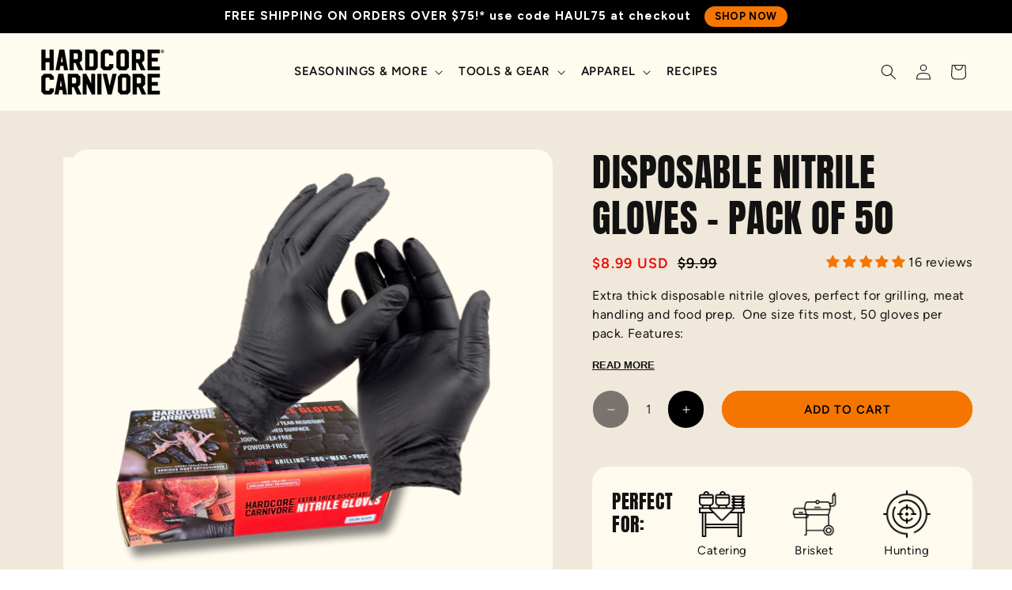

--- FILE ---
content_type: text/html; charset=utf-8
request_url: https://www.hardcorecarnivore.com/collections/shop/products/hardcore-carnivore-disposable-nitrile-gloves
body_size: 45340
content:
<!doctype html>
<html class="js" lang="en">
  <head>
    <meta charset="utf-8">
    <meta http-equiv="X-UA-Compatible" content="IE=edge">
    <meta name="viewport" content="width=device-width,initial-scale=1">
    <meta name="theme-color" content="">
    <link rel="canonical" href="https://www.hardcorecarnivore.com/products/hardcore-carnivore-disposable-nitrile-gloves"><link rel="icon" type="image/png" href="//www.hardcorecarnivore.com/cdn/shop/files/hc-favicon.jpg?crop=center&height=32&v=1752613994&width=32"><link rel="preconnect" href="https://fonts.shopifycdn.com" crossorigin><title>
      Disposable Nitrile Gloves - pack of 50
 &ndash; Hardcore Carnivore </title>

    
      <meta name="description" content="Extra thick disposable nitrile gloves, perfect for grilling, meat handling and food prep.  One size fits most, 50 gloves per pack. Features: Extra thick - 5 MIL Puncture and tear resistant Full textured surface (to really grip those briskets!) 100% latex-free Powder-free">
    

    

<meta property="og:site_name" content="Hardcore Carnivore ">
<meta property="og:url" content="https://www.hardcorecarnivore.com/products/hardcore-carnivore-disposable-nitrile-gloves">
<meta property="og:title" content="Disposable Nitrile Gloves - pack of 50">
<meta property="og:type" content="product">
<meta property="og:description" content="Extra thick disposable nitrile gloves, perfect for grilling, meat handling and food prep.  One size fits most, 50 gloves per pack. Features: Extra thick - 5 MIL Puncture and tear resistant Full textured surface (to really grip those briskets!) 100% latex-free Powder-free"><meta property="og:image" content="http://www.hardcorecarnivore.com/cdn/shop/files/HardcoreCarnivorenitrileglove_packagingcutout.png?v=1692124686">
  <meta property="og:image:secure_url" content="https://www.hardcorecarnivore.com/cdn/shop/files/HardcoreCarnivorenitrileglove_packagingcutout.png?v=1692124686">
  <meta property="og:image:width" content="1080">
  <meta property="og:image:height" content="1080"><meta property="og:price:amount" content="8.99">
  <meta property="og:price:currency" content="USD"><meta name="twitter:site" content="@carnivorerub"><meta name="twitter:card" content="summary_large_image">
<meta name="twitter:title" content="Disposable Nitrile Gloves - pack of 50">
<meta name="twitter:description" content="Extra thick disposable nitrile gloves, perfect for grilling, meat handling and food prep.  One size fits most, 50 gloves per pack. Features: Extra thick - 5 MIL Puncture and tear resistant Full textured surface (to really grip those briskets!) 100% latex-free Powder-free">


    <script src="//www.hardcorecarnivore.com/cdn/shop/t/19/assets/constants.js?v=132983761750457495441744210488" defer="defer"></script>
    <script src="//www.hardcorecarnivore.com/cdn/shop/t/19/assets/pubsub.js?v=25310214064522200911744210487" defer="defer"></script>
    <script src="//www.hardcorecarnivore.com/cdn/shop/t/19/assets/global.js?v=129633620508751035201752844539" defer="defer"></script>
    <script src="//www.hardcorecarnivore.com/cdn/shop/t/19/assets/details-disclosure.js?v=13653116266235556501744210489" defer="defer"></script>
    <script src="//www.hardcorecarnivore.com/cdn/shop/t/19/assets/details-modal.js?v=25581673532751508451744210490" defer="defer"></script>
    <script src="//www.hardcorecarnivore.com/cdn/shop/t/19/assets/search-form.js?v=133129549252120666541744210487" defer="defer"></script><script src="//www.hardcorecarnivore.com/cdn/shop/t/19/assets/animations.js?v=88693664871331136111744210486" defer="defer"></script><script>window.performance && window.performance.mark && window.performance.mark('shopify.content_for_header.start');</script><meta name="google-site-verification" content="hqM7EZtARsmLIClzazs_VAVy4YQquAGzQvpW9QnhxlI">
<meta name="facebook-domain-verification" content="121cjjnnezz7got5cuax8cli4rhqrw">
<meta id="shopify-digital-wallet" name="shopify-digital-wallet" content="/13452511/digital_wallets/dialog">
<meta name="shopify-checkout-api-token" content="e9c2dc24e7ea75232ec5b2d599d0263e">
<link rel="alternate" type="application/json+oembed" href="https://www.hardcorecarnivore.com/products/hardcore-carnivore-disposable-nitrile-gloves.oembed">
<script async="async" src="/checkouts/internal/preloads.js?locale=en-US"></script>
<link rel="preconnect" href="https://shop.app" crossorigin="anonymous">
<script async="async" src="https://shop.app/checkouts/internal/preloads.js?locale=en-US&shop_id=13452511" crossorigin="anonymous"></script>
<script id="shopify-features" type="application/json">{"accessToken":"e9c2dc24e7ea75232ec5b2d599d0263e","betas":["rich-media-storefront-analytics"],"domain":"www.hardcorecarnivore.com","predictiveSearch":true,"shopId":13452511,"locale":"en"}</script>
<script>var Shopify = Shopify || {};
Shopify.shop = "hardcore-carnivore-rub.myshopify.com";
Shopify.locale = "en";
Shopify.currency = {"active":"USD","rate":"1.0"};
Shopify.country = "US";
Shopify.theme = {"name":"hardcore-carnivore\/main","id":140959285408,"schema_name":"Dawn","schema_version":"15.3.0","theme_store_id":null,"role":"main"};
Shopify.theme.handle = "null";
Shopify.theme.style = {"id":null,"handle":null};
Shopify.cdnHost = "www.hardcorecarnivore.com/cdn";
Shopify.routes = Shopify.routes || {};
Shopify.routes.root = "/";</script>
<script type="module">!function(o){(o.Shopify=o.Shopify||{}).modules=!0}(window);</script>
<script>!function(o){function n(){var o=[];function n(){o.push(Array.prototype.slice.apply(arguments))}return n.q=o,n}var t=o.Shopify=o.Shopify||{};t.loadFeatures=n(),t.autoloadFeatures=n()}(window);</script>
<script>
  window.ShopifyPay = window.ShopifyPay || {};
  window.ShopifyPay.apiHost = "shop.app\/pay";
  window.ShopifyPay.redirectState = null;
</script>
<script id="shop-js-analytics" type="application/json">{"pageType":"product"}</script>
<script defer="defer" async type="module" src="//www.hardcorecarnivore.com/cdn/shopifycloud/shop-js/modules/v2/client.init-shop-cart-sync_BdyHc3Nr.en.esm.js"></script>
<script defer="defer" async type="module" src="//www.hardcorecarnivore.com/cdn/shopifycloud/shop-js/modules/v2/chunk.common_Daul8nwZ.esm.js"></script>
<script type="module">
  await import("//www.hardcorecarnivore.com/cdn/shopifycloud/shop-js/modules/v2/client.init-shop-cart-sync_BdyHc3Nr.en.esm.js");
await import("//www.hardcorecarnivore.com/cdn/shopifycloud/shop-js/modules/v2/chunk.common_Daul8nwZ.esm.js");

  window.Shopify.SignInWithShop?.initShopCartSync?.({"fedCMEnabled":true,"windoidEnabled":true});

</script>
<script>
  window.Shopify = window.Shopify || {};
  if (!window.Shopify.featureAssets) window.Shopify.featureAssets = {};
  window.Shopify.featureAssets['shop-js'] = {"shop-cart-sync":["modules/v2/client.shop-cart-sync_QYOiDySF.en.esm.js","modules/v2/chunk.common_Daul8nwZ.esm.js"],"init-fed-cm":["modules/v2/client.init-fed-cm_DchLp9rc.en.esm.js","modules/v2/chunk.common_Daul8nwZ.esm.js"],"shop-button":["modules/v2/client.shop-button_OV7bAJc5.en.esm.js","modules/v2/chunk.common_Daul8nwZ.esm.js"],"init-windoid":["modules/v2/client.init-windoid_DwxFKQ8e.en.esm.js","modules/v2/chunk.common_Daul8nwZ.esm.js"],"shop-cash-offers":["modules/v2/client.shop-cash-offers_DWtL6Bq3.en.esm.js","modules/v2/chunk.common_Daul8nwZ.esm.js","modules/v2/chunk.modal_CQq8HTM6.esm.js"],"shop-toast-manager":["modules/v2/client.shop-toast-manager_CX9r1SjA.en.esm.js","modules/v2/chunk.common_Daul8nwZ.esm.js"],"init-shop-email-lookup-coordinator":["modules/v2/client.init-shop-email-lookup-coordinator_UhKnw74l.en.esm.js","modules/v2/chunk.common_Daul8nwZ.esm.js"],"pay-button":["modules/v2/client.pay-button_DzxNnLDY.en.esm.js","modules/v2/chunk.common_Daul8nwZ.esm.js"],"avatar":["modules/v2/client.avatar_BTnouDA3.en.esm.js"],"init-shop-cart-sync":["modules/v2/client.init-shop-cart-sync_BdyHc3Nr.en.esm.js","modules/v2/chunk.common_Daul8nwZ.esm.js"],"shop-login-button":["modules/v2/client.shop-login-button_D8B466_1.en.esm.js","modules/v2/chunk.common_Daul8nwZ.esm.js","modules/v2/chunk.modal_CQq8HTM6.esm.js"],"init-customer-accounts-sign-up":["modules/v2/client.init-customer-accounts-sign-up_C8fpPm4i.en.esm.js","modules/v2/client.shop-login-button_D8B466_1.en.esm.js","modules/v2/chunk.common_Daul8nwZ.esm.js","modules/v2/chunk.modal_CQq8HTM6.esm.js"],"init-shop-for-new-customer-accounts":["modules/v2/client.init-shop-for-new-customer-accounts_CVTO0Ztu.en.esm.js","modules/v2/client.shop-login-button_D8B466_1.en.esm.js","modules/v2/chunk.common_Daul8nwZ.esm.js","modules/v2/chunk.modal_CQq8HTM6.esm.js"],"init-customer-accounts":["modules/v2/client.init-customer-accounts_dRgKMfrE.en.esm.js","modules/v2/client.shop-login-button_D8B466_1.en.esm.js","modules/v2/chunk.common_Daul8nwZ.esm.js","modules/v2/chunk.modal_CQq8HTM6.esm.js"],"shop-follow-button":["modules/v2/client.shop-follow-button_CkZpjEct.en.esm.js","modules/v2/chunk.common_Daul8nwZ.esm.js","modules/v2/chunk.modal_CQq8HTM6.esm.js"],"lead-capture":["modules/v2/client.lead-capture_BntHBhfp.en.esm.js","modules/v2/chunk.common_Daul8nwZ.esm.js","modules/v2/chunk.modal_CQq8HTM6.esm.js"],"checkout-modal":["modules/v2/client.checkout-modal_CfxcYbTm.en.esm.js","modules/v2/chunk.common_Daul8nwZ.esm.js","modules/v2/chunk.modal_CQq8HTM6.esm.js"],"shop-login":["modules/v2/client.shop-login_Da4GZ2H6.en.esm.js","modules/v2/chunk.common_Daul8nwZ.esm.js","modules/v2/chunk.modal_CQq8HTM6.esm.js"],"payment-terms":["modules/v2/client.payment-terms_MV4M3zvL.en.esm.js","modules/v2/chunk.common_Daul8nwZ.esm.js","modules/v2/chunk.modal_CQq8HTM6.esm.js"]};
</script>
<script>(function() {
  var isLoaded = false;
  function asyncLoad() {
    if (isLoaded) return;
    isLoaded = true;
    var urls = ["\/\/shopify.privy.com\/widget.js?shop=hardcore-carnivore-rub.myshopify.com","https:\/\/d10lpsik1i8c69.cloudfront.net\/w.js?shop=hardcore-carnivore-rub.myshopify.com","https:\/\/d3p29gcwgas9m8.cloudfront.net\/assets\/js\/index.js?shop=hardcore-carnivore-rub.myshopify.com","https:\/\/static.mailerlite.com\/data\/a\/519\/519741\/universal_t7e3t7d7g5_load.js?shop=hardcore-carnivore-rub.myshopify.com","https:\/\/cdn.s3.pop-convert.com\/pcjs.production.min.js?unique_id=hardcore-carnivore-rub.myshopify.com\u0026shop=hardcore-carnivore-rub.myshopify.com","https:\/\/script.pop-convert.com\/new-micro\/production.pc.min.js?unique_id=hardcore-carnivore-rub.myshopify.com\u0026shop=hardcore-carnivore-rub.myshopify.com","https:\/\/cdn.hextom.com\/js\/quickannouncementbar.js?shop=hardcore-carnivore-rub.myshopify.com","https:\/\/d2fk970j0emtue.cloudfront.net\/shop\/js\/free-gift-cart-upsell-pro.min.js?shop=hardcore-carnivore-rub.myshopify.com"];
    for (var i = 0; i < urls.length; i++) {
      var s = document.createElement('script');
      s.type = 'text/javascript';
      s.async = true;
      s.src = urls[i];
      var x = document.getElementsByTagName('script')[0];
      x.parentNode.insertBefore(s, x);
    }
  };
  if(window.attachEvent) {
    window.attachEvent('onload', asyncLoad);
  } else {
    window.addEventListener('load', asyncLoad, false);
  }
})();</script>
<script id="__st">var __st={"a":13452511,"offset":-21600,"reqid":"40e6d199-3857-4c03-9415-ef01955ebf39-1768974921","pageurl":"www.hardcorecarnivore.com\/collections\/shop\/products\/hardcore-carnivore-disposable-nitrile-gloves","u":"cc5d0c98ae5e","p":"product","rtyp":"product","rid":10516823802016};</script>
<script>window.ShopifyPaypalV4VisibilityTracking = true;</script>
<script id="captcha-bootstrap">!function(){'use strict';const t='contact',e='account',n='new_comment',o=[[t,t],['blogs',n],['comments',n],[t,'customer']],c=[[e,'customer_login'],[e,'guest_login'],[e,'recover_customer_password'],[e,'create_customer']],r=t=>t.map((([t,e])=>`form[action*='/${t}']:not([data-nocaptcha='true']) input[name='form_type'][value='${e}']`)).join(','),a=t=>()=>t?[...document.querySelectorAll(t)].map((t=>t.form)):[];function s(){const t=[...o],e=r(t);return a(e)}const i='password',u='form_key',d=['recaptcha-v3-token','g-recaptcha-response','h-captcha-response',i],f=()=>{try{return window.sessionStorage}catch{return}},m='__shopify_v',_=t=>t.elements[u];function p(t,e,n=!1){try{const o=window.sessionStorage,c=JSON.parse(o.getItem(e)),{data:r}=function(t){const{data:e,action:n}=t;return t[m]||n?{data:e,action:n}:{data:t,action:n}}(c);for(const[e,n]of Object.entries(r))t.elements[e]&&(t.elements[e].value=n);n&&o.removeItem(e)}catch(o){console.error('form repopulation failed',{error:o})}}const l='form_type',E='cptcha';function T(t){t.dataset[E]=!0}const w=window,h=w.document,L='Shopify',v='ce_forms',y='captcha';let A=!1;((t,e)=>{const n=(g='f06e6c50-85a8-45c8-87d0-21a2b65856fe',I='https://cdn.shopify.com/shopifycloud/storefront-forms-hcaptcha/ce_storefront_forms_captcha_hcaptcha.v1.5.2.iife.js',D={infoText:'Protected by hCaptcha',privacyText:'Privacy',termsText:'Terms'},(t,e,n)=>{const o=w[L][v],c=o.bindForm;if(c)return c(t,g,e,D).then(n);var r;o.q.push([[t,g,e,D],n]),r=I,A||(h.body.append(Object.assign(h.createElement('script'),{id:'captcha-provider',async:!0,src:r})),A=!0)});var g,I,D;w[L]=w[L]||{},w[L][v]=w[L][v]||{},w[L][v].q=[],w[L][y]=w[L][y]||{},w[L][y].protect=function(t,e){n(t,void 0,e),T(t)},Object.freeze(w[L][y]),function(t,e,n,w,h,L){const[v,y,A,g]=function(t,e,n){const i=e?o:[],u=t?c:[],d=[...i,...u],f=r(d),m=r(i),_=r(d.filter((([t,e])=>n.includes(e))));return[a(f),a(m),a(_),s()]}(w,h,L),I=t=>{const e=t.target;return e instanceof HTMLFormElement?e:e&&e.form},D=t=>v().includes(t);t.addEventListener('submit',(t=>{const e=I(t);if(!e)return;const n=D(e)&&!e.dataset.hcaptchaBound&&!e.dataset.recaptchaBound,o=_(e),c=g().includes(e)&&(!o||!o.value);(n||c)&&t.preventDefault(),c&&!n&&(function(t){try{if(!f())return;!function(t){const e=f();if(!e)return;const n=_(t);if(!n)return;const o=n.value;o&&e.removeItem(o)}(t);const e=Array.from(Array(32),(()=>Math.random().toString(36)[2])).join('');!function(t,e){_(t)||t.append(Object.assign(document.createElement('input'),{type:'hidden',name:u})),t.elements[u].value=e}(t,e),function(t,e){const n=f();if(!n)return;const o=[...t.querySelectorAll(`input[type='${i}']`)].map((({name:t})=>t)),c=[...d,...o],r={};for(const[a,s]of new FormData(t).entries())c.includes(a)||(r[a]=s);n.setItem(e,JSON.stringify({[m]:1,action:t.action,data:r}))}(t,e)}catch(e){console.error('failed to persist form',e)}}(e),e.submit())}));const S=(t,e)=>{t&&!t.dataset[E]&&(n(t,e.some((e=>e===t))),T(t))};for(const o of['focusin','change'])t.addEventListener(o,(t=>{const e=I(t);D(e)&&S(e,y())}));const B=e.get('form_key'),M=e.get(l),P=B&&M;t.addEventListener('DOMContentLoaded',(()=>{const t=y();if(P)for(const e of t)e.elements[l].value===M&&p(e,B);[...new Set([...A(),...v().filter((t=>'true'===t.dataset.shopifyCaptcha))])].forEach((e=>S(e,t)))}))}(h,new URLSearchParams(w.location.search),n,t,e,['guest_login'])})(!0,!0)}();</script>
<script integrity="sha256-4kQ18oKyAcykRKYeNunJcIwy7WH5gtpwJnB7kiuLZ1E=" data-source-attribution="shopify.loadfeatures" defer="defer" src="//www.hardcorecarnivore.com/cdn/shopifycloud/storefront/assets/storefront/load_feature-a0a9edcb.js" crossorigin="anonymous"></script>
<script crossorigin="anonymous" defer="defer" src="//www.hardcorecarnivore.com/cdn/shopifycloud/storefront/assets/shopify_pay/storefront-65b4c6d7.js?v=20250812"></script>
<script data-source-attribution="shopify.dynamic_checkout.dynamic.init">var Shopify=Shopify||{};Shopify.PaymentButton=Shopify.PaymentButton||{isStorefrontPortableWallets:!0,init:function(){window.Shopify.PaymentButton.init=function(){};var t=document.createElement("script");t.src="https://www.hardcorecarnivore.com/cdn/shopifycloud/portable-wallets/latest/portable-wallets.en.js",t.type="module",document.head.appendChild(t)}};
</script>
<script data-source-attribution="shopify.dynamic_checkout.buyer_consent">
  function portableWalletsHideBuyerConsent(e){var t=document.getElementById("shopify-buyer-consent"),n=document.getElementById("shopify-subscription-policy-button");t&&n&&(t.classList.add("hidden"),t.setAttribute("aria-hidden","true"),n.removeEventListener("click",e))}function portableWalletsShowBuyerConsent(e){var t=document.getElementById("shopify-buyer-consent"),n=document.getElementById("shopify-subscription-policy-button");t&&n&&(t.classList.remove("hidden"),t.removeAttribute("aria-hidden"),n.addEventListener("click",e))}window.Shopify?.PaymentButton&&(window.Shopify.PaymentButton.hideBuyerConsent=portableWalletsHideBuyerConsent,window.Shopify.PaymentButton.showBuyerConsent=portableWalletsShowBuyerConsent);
</script>
<script data-source-attribution="shopify.dynamic_checkout.cart.bootstrap">document.addEventListener("DOMContentLoaded",(function(){function t(){return document.querySelector("shopify-accelerated-checkout-cart, shopify-accelerated-checkout")}if(t())Shopify.PaymentButton.init();else{new MutationObserver((function(e,n){t()&&(Shopify.PaymentButton.init(),n.disconnect())})).observe(document.body,{childList:!0,subtree:!0})}}));
</script>
<link id="shopify-accelerated-checkout-styles" rel="stylesheet" media="screen" href="https://www.hardcorecarnivore.com/cdn/shopifycloud/portable-wallets/latest/accelerated-checkout-backwards-compat.css" crossorigin="anonymous">
<style id="shopify-accelerated-checkout-cart">
        #shopify-buyer-consent {
  margin-top: 1em;
  display: inline-block;
  width: 100%;
}

#shopify-buyer-consent.hidden {
  display: none;
}

#shopify-subscription-policy-button {
  background: none;
  border: none;
  padding: 0;
  text-decoration: underline;
  font-size: inherit;
  cursor: pointer;
}

#shopify-subscription-policy-button::before {
  box-shadow: none;
}

      </style>
<script id="sections-script" data-sections="header" defer="defer" src="//www.hardcorecarnivore.com/cdn/shop/t/19/compiled_assets/scripts.js?v=5336"></script>
<script>window.performance && window.performance.mark && window.performance.mark('shopify.content_for_header.end');</script>


    <style data-shopify>
      @font-face {
  font-family: Assistant;
  font-weight: 400;
  font-style: normal;
  font-display: swap;
  src: url("//www.hardcorecarnivore.com/cdn/fonts/assistant/assistant_n4.9120912a469cad1cc292572851508ca49d12e768.woff2") format("woff2"),
       url("//www.hardcorecarnivore.com/cdn/fonts/assistant/assistant_n4.6e9875ce64e0fefcd3f4446b7ec9036b3ddd2985.woff") format("woff");
}

      @font-face {
  font-family: Assistant;
  font-weight: 700;
  font-style: normal;
  font-display: swap;
  src: url("//www.hardcorecarnivore.com/cdn/fonts/assistant/assistant_n7.bf44452348ec8b8efa3aa3068825305886b1c83c.woff2") format("woff2"),
       url("//www.hardcorecarnivore.com/cdn/fonts/assistant/assistant_n7.0c887fee83f6b3bda822f1150b912c72da0f7b64.woff") format("woff");
}

      
      
      @font-face {
  font-family: Assistant;
  font-weight: 400;
  font-style: normal;
  font-display: swap;
  src: url("//www.hardcorecarnivore.com/cdn/fonts/assistant/assistant_n4.9120912a469cad1cc292572851508ca49d12e768.woff2") format("woff2"),
       url("//www.hardcorecarnivore.com/cdn/fonts/assistant/assistant_n4.6e9875ce64e0fefcd3f4446b7ec9036b3ddd2985.woff") format("woff");
}


      
        :root,
        .color-scheme-1 {
          --color-background: 255,255,255;
        
          --gradient-background: #ffffff;
        

        

        --color-foreground: 18,18,18;
        --color-background-contrast: 191,191,191;
        --color-shadow: 18,18,18;
        --color-button: 18,18,18;
        --color-button-text: 255,255,255;
        --color-secondary-button: 255,255,255;
        --color-secondary-button-text: 18,18,18;
        --color-link: 18,18,18;
        --color-badge-foreground: 18,18,18;
        --color-badge-background: 255,255,255;
        --color-badge-border: 18,18,18;
        --payment-terms-background-color: rgb(255 255 255);
      }
      
        
        .color-scheme-2 {
          --color-background: 243,243,243;
        
          --gradient-background: #f3f3f3;
        

        

        --color-foreground: 18,18,18;
        --color-background-contrast: 179,179,179;
        --color-shadow: 18,18,18;
        --color-button: 18,18,18;
        --color-button-text: 243,243,243;
        --color-secondary-button: 243,243,243;
        --color-secondary-button-text: 18,18,18;
        --color-link: 18,18,18;
        --color-badge-foreground: 18,18,18;
        --color-badge-background: 243,243,243;
        --color-badge-border: 18,18,18;
        --payment-terms-background-color: rgb(243 243 243);
      }
      
        
        .color-scheme-3 {
          --color-background: 35,35,35;
        
          --gradient-background: #232323;
        

        

        --color-foreground: 255,255,255;
        --color-background-contrast: 48,48,48;
        --color-shadow: 18,18,18;
        --color-button: 245,118,0;
        --color-button-text: 0,0,0;
        --color-secondary-button: 35,35,35;
        --color-secondary-button-text: 255,255,255;
        --color-link: 255,255,255;
        --color-badge-foreground: 255,255,255;
        --color-badge-background: 35,35,35;
        --color-badge-border: 255,255,255;
        --payment-terms-background-color: rgb(35 35 35);
      }
      
        
        .color-scheme-4 {
          --color-background: 78,78,78;
        
          --gradient-background: #4e4e4e;
        

        

        --color-foreground: 255,255,255;
        --color-background-contrast: 14,14,14;
        --color-shadow: 18,18,18;
        --color-button: 255,255,255;
        --color-button-text: 18,18,18;
        --color-secondary-button: 78,78,78;
        --color-secondary-button-text: 255,255,255;
        --color-link: 255,255,255;
        --color-badge-foreground: 255,255,255;
        --color-badge-background: 78,78,78;
        --color-badge-border: 255,255,255;
        --payment-terms-background-color: rgb(78 78 78);
      }
      
        
        .color-scheme-5 {
          --color-background: 148,5,0;
        
          --gradient-background: #940500;
        

        

        --color-foreground: 255,255,255;
        --color-background-contrast: 174,6,0;
        --color-shadow: 18,18,18;
        --color-button: 255,255,255;
        --color-button-text: 51,79,180;
        --color-secondary-button: 148,5,0;
        --color-secondary-button-text: 255,255,255;
        --color-link: 255,255,255;
        --color-badge-foreground: 255,255,255;
        --color-badge-background: 148,5,0;
        --color-badge-border: 255,255,255;
        --payment-terms-background-color: rgb(148 5 0);
      }
      
        
        .color-scheme-d54f48c6-324b-411c-8754-8f84e8d23bb3 {
          --color-background: 254,251,239;
        
          --gradient-background: #fefbef;
        

        

        --color-foreground: 18,18,18;
        --color-background-contrast: 247,221,119;
        --color-shadow: 18,18,18;
        --color-button: 245,118,0;
        --color-button-text: 255,255,255;
        --color-secondary-button: 254,251,239;
        --color-secondary-button-text: 18,18,18;
        --color-link: 18,18,18;
        --color-badge-foreground: 18,18,18;
        --color-badge-background: 254,251,239;
        --color-badge-border: 18,18,18;
        --payment-terms-background-color: rgb(254 251 239);
      }
      
        
        .color-scheme-2969e883-71ce-4489-8825-31f6f506ec89 {
          --color-background: 240,232,218;
        
          --gradient-background: #f0e8da;
        

        

        --color-foreground: 18,18,18;
        --color-background-contrast: 203,176,127;
        --color-shadow: 18,18,18;
        --color-button: 245,118,0;
        --color-button-text: 0,0,0;
        --color-secondary-button: 240,232,218;
        --color-secondary-button-text: 18,18,18;
        --color-link: 18,18,18;
        --color-badge-foreground: 18,18,18;
        --color-badge-background: 240,232,218;
        --color-badge-border: 18,18,18;
        --payment-terms-background-color: rgb(240 232 218);
      }
      
        
        .color-scheme-ec605739-823e-4a57-a88b-9769a2ef005a {
          --color-background: 240,232,218;
        
          --gradient-background: #f0e8da;
        

        

        --color-foreground: 18,18,18;
        --color-background-contrast: 203,176,127;
        --color-shadow: 18,18,18;
        --color-button: 18,18,18;
        --color-button-text: 255,255,255;
        --color-secondary-button: 240,232,218;
        --color-secondary-button-text: 18,18,18;
        --color-link: 18,18,18;
        --color-badge-foreground: 18,18,18;
        --color-badge-background: 240,232,218;
        --color-badge-border: 18,18,18;
        --payment-terms-background-color: rgb(240 232 218);
      }
      

      body, .color-scheme-1, .color-scheme-2, .color-scheme-3, .color-scheme-4, .color-scheme-5, .color-scheme-d54f48c6-324b-411c-8754-8f84e8d23bb3, .color-scheme-2969e883-71ce-4489-8825-31f6f506ec89, .color-scheme-ec605739-823e-4a57-a88b-9769a2ef005a {
        color: rgba(var(--color-foreground));
        background-color: rgb(var(--color-background));
      }

      :root {
        --font-body-family: "FigtreeRegular", sans-serif;
        --font-body-style: normal;
        --font-body-weight: 400;
        --font-body-weight-bold: 700;

        --font-heading-family: "Anton", sans-serif;
        --font-heading-style: normal;
        --font-heading-weight: 400;

        --font-body-scale: 1.0;
        --font-heading-scale: 1.0;

        --media-padding: px;
        --media-border-opacity: 0.05;
        --media-border-width: 1px;
        --media-radius: 0px;
        --media-shadow-opacity: 0.0;
        --media-shadow-horizontal-offset: 0px;
        --media-shadow-vertical-offset: 4px;
        --media-shadow-blur-radius: 5px;
        --media-shadow-visible: 0;

        --page-width: 160rem;
        --page-width-margin: 0rem;

        --product-card-image-padding: 1.6rem;
        --product-card-corner-radius: 2.0rem;
        --product-card-text-alignment: center;
        --product-card-border-width: 0.0rem;
        --product-card-border-opacity: 0.1;
        --product-card-shadow-opacity: 0.0;
        --product-card-shadow-visible: 0;
        --product-card-shadow-horizontal-offset: 0.0rem;
        --product-card-shadow-vertical-offset: 0.4rem;
        --product-card-shadow-blur-radius: 0.5rem;

        --collection-card-image-padding: 0.0rem;
        --collection-card-corner-radius: 0.0rem;
        --collection-card-text-alignment: left;
        --collection-card-border-width: 0.0rem;
        --collection-card-border-opacity: 0.1;
        --collection-card-shadow-opacity: 0.0;
        --collection-card-shadow-visible: 0;
        --collection-card-shadow-horizontal-offset: 0.0rem;
        --collection-card-shadow-vertical-offset: 0.4rem;
        --collection-card-shadow-blur-radius: 0.5rem;

        --blog-card-image-padding: 0.0rem;
        --blog-card-corner-radius: 2.0rem;
        --blog-card-text-alignment: left;
        --blog-card-border-width: 0.0rem;
        --blog-card-border-opacity: 0.1;
        --blog-card-shadow-opacity: 0.0;
        --blog-card-shadow-visible: 0;
        --blog-card-shadow-horizontal-offset: 0.0rem;
        --blog-card-shadow-vertical-offset: 0.4rem;
        --blog-card-shadow-blur-radius: 0.5rem;

        --badge-corner-radius: 0.0rem;

        --popup-border-width: 1px;
        --popup-border-opacity: 0.1;
        --popup-corner-radius: 0px;
        --popup-shadow-opacity: 0.05;
        --popup-shadow-horizontal-offset: 0px;
        --popup-shadow-vertical-offset: 4px;
        --popup-shadow-blur-radius: 5px;

        --drawer-border-width: 1px;
        --drawer-border-opacity: 0.1;
        --drawer-shadow-opacity: 0.0;
        --drawer-shadow-horizontal-offset: 0px;
        --drawer-shadow-vertical-offset: 4px;
        --drawer-shadow-blur-radius: 5px;

        --spacing-sections-desktop: 0px;
        --spacing-sections-mobile: 0px;

        --grid-desktop-vertical-spacing: 20px;
        --grid-desktop-horizontal-spacing: 40px;
        --grid-mobile-vertical-spacing: 10px;
        --grid-mobile-horizontal-spacing: 20px;

        --text-boxes-border-opacity: 0.1;
        --text-boxes-border-width: 0px;
        --text-boxes-radius: 0px;
        --text-boxes-shadow-opacity: 0.0;
        --text-boxes-shadow-visible: 0;
        --text-boxes-shadow-horizontal-offset: 0px;
        --text-boxes-shadow-vertical-offset: 4px;
        --text-boxes-shadow-blur-radius: 5px;

        --buttons-radius: 40px;
        --buttons-radius-outset: 41px;
        --buttons-border-width: 1px;
        --buttons-border-opacity: 1.0;
        --buttons-shadow-opacity: 0.0;
        --buttons-shadow-visible: 0;
        --buttons-shadow-horizontal-offset: 0px;
        --buttons-shadow-vertical-offset: 4px;
        --buttons-shadow-blur-radius: 5px;
        --buttons-border-offset: 0.3px;

        --inputs-radius: 40px;
        --inputs-border-width: 1px;
        --inputs-border-opacity: 1.0;
        --inputs-shadow-opacity: 0.0;
        --inputs-shadow-horizontal-offset: 0px;
        --inputs-margin-offset: 0px;
        --inputs-shadow-vertical-offset: 4px;
        --inputs-shadow-blur-radius: 5px;
        --inputs-radius-outset: 41px;

        --variant-pills-radius: 40px;
        --variant-pills-border-width: 1px;
        --variant-pills-border-opacity: 0.55;
        --variant-pills-shadow-opacity: 0.0;
        --variant-pills-shadow-horizontal-offset: 0px;
        --variant-pills-shadow-vertical-offset: 4px;
        --variant-pills-shadow-blur-radius: 5px;
      }

      *,
      *::before,
      *::after {
        box-sizing: inherit;
      }

      html {
        box-sizing: border-box;
        font-size: calc(var(--font-body-scale) * 62.5%);
        height: 100%;
      }

      body {
        display: grid;
        grid-template-rows: auto auto 1fr auto;
        grid-template-columns: 100%;
        min-height: 100%;
        margin: 0;
        font-size: 1.5rem;
        letter-spacing: 0.06rem;
        line-height: calc(1 + 0.5 / var(--font-body-scale));
        font-family: var(--font-body-family);
        font-style: var(--font-body-style);
        font-weight: var(--font-body-weight);
      }

      @media screen and (min-width: 750px) {
        body {
          font-size: 1.6rem;
        }
      }
    </style>

    <link href="//www.hardcorecarnivore.com/cdn/shop/t/19/assets/base.css?v=45837505607405104731753103970" rel="stylesheet" type="text/css" media="all" />
    <link rel="stylesheet" href="//www.hardcorecarnivore.com/cdn/shop/t/19/assets/component-cart-items.css?v=37890626737783187201752778073" media="print" onload="this.media='all'"><link href="//www.hardcorecarnivore.com/cdn/shop/t/19/assets/component-cart-drawer.css?v=152405209188101060801755789238" rel="stylesheet" type="text/css" media="all" />
      <link href="//www.hardcorecarnivore.com/cdn/shop/t/19/assets/component-cart.css?v=83309719594721896291755788955" rel="stylesheet" type="text/css" media="all" />
      <link href="//www.hardcorecarnivore.com/cdn/shop/t/19/assets/component-totals.css?v=15906652033866631521744210488" rel="stylesheet" type="text/css" media="all" />
      <link href="//www.hardcorecarnivore.com/cdn/shop/t/19/assets/component-price.css?v=148900146497522704281749840561" rel="stylesheet" type="text/css" media="all" />
      <link href="//www.hardcorecarnivore.com/cdn/shop/t/19/assets/component-discounts.css?v=152760482443307489271744210488" rel="stylesheet" type="text/css" media="all" />

      <link rel="preload" as="font" href="//www.hardcorecarnivore.com/cdn/fonts/assistant/assistant_n4.9120912a469cad1cc292572851508ca49d12e768.woff2" type="font/woff2" crossorigin>
      

      <link rel="preload" as="font" href="//www.hardcorecarnivore.com/cdn/fonts/assistant/assistant_n4.9120912a469cad1cc292572851508ca49d12e768.woff2" type="font/woff2" crossorigin>
      
<link href="//www.hardcorecarnivore.com/cdn/shop/t/19/assets/component-localization-form.css?v=170315343355214948141744210487" rel="stylesheet" type="text/css" media="all" />
      <script src="//www.hardcorecarnivore.com/cdn/shop/t/19/assets/localization-form.js?v=144176611646395275351744210489" defer="defer"></script><link
        rel="stylesheet"
        href="//www.hardcorecarnivore.com/cdn/shop/t/19/assets/component-predictive-search.css?v=41051952415189885551749819487"
        media="print"
        onload="this.media='all'"
      ><script>
      if (Shopify.designMode) {
        document.documentElement.classList.add('shopify-design-mode');
      }
    </script>
  <!-- BEGIN app block: shopify://apps/judge-me-reviews/blocks/judgeme_core/61ccd3b1-a9f2-4160-9fe9-4fec8413e5d8 --><!-- Start of Judge.me Core -->






<link rel="dns-prefetch" href="https://cdnwidget.judge.me">
<link rel="dns-prefetch" href="https://cdn.judge.me">
<link rel="dns-prefetch" href="https://cdn1.judge.me">
<link rel="dns-prefetch" href="https://api.judge.me">

<script data-cfasync='false' class='jdgm-settings-script'>window.jdgmSettings={"pagination":5,"disable_web_reviews":false,"badge_no_review_text":"No reviews","badge_n_reviews_text":"{{ n }} review/reviews","hide_badge_preview_if_no_reviews":true,"badge_hide_text":false,"enforce_center_preview_badge":false,"widget_title":"Customer Reviews","widget_open_form_text":"Write a review","widget_close_form_text":"Cancel review","widget_refresh_page_text":"Refresh page","widget_summary_text":"Based on {{ number_of_reviews }} review/reviews","widget_no_review_text":"Be the first to write a review","widget_name_field_text":"Display name","widget_verified_name_field_text":"Verified Name (public)","widget_name_placeholder_text":"Display name","widget_required_field_error_text":"This field is required.","widget_email_field_text":"Email address","widget_verified_email_field_text":"Verified Email (private, can not be edited)","widget_email_placeholder_text":"Your email address","widget_email_field_error_text":"Please enter a valid email address.","widget_rating_field_text":"Rating","widget_review_title_field_text":"Review Title","widget_review_title_placeholder_text":"Give your review a title","widget_review_body_field_text":"Review content","widget_review_body_placeholder_text":"Start writing here...","widget_pictures_field_text":"Picture/Video (optional)","widget_submit_review_text":"Submit Review","widget_submit_verified_review_text":"Submit Verified Review","widget_submit_success_msg_with_auto_publish":"Thank you! Please refresh the page in a few moments to see your review. You can remove or edit your review by logging into \u003ca href='https://judge.me/login' target='_blank' rel='nofollow noopener'\u003eJudge.me\u003c/a\u003e","widget_submit_success_msg_no_auto_publish":"Thank you! Your review will be published as soon as it is approved by the shop admin. You can remove or edit your review by logging into \u003ca href='https://judge.me/login' target='_blank' rel='nofollow noopener'\u003eJudge.me\u003c/a\u003e","widget_show_default_reviews_out_of_total_text":"Showing {{ n_reviews_shown }} out of {{ n_reviews }} reviews.","widget_show_all_link_text":"Show all","widget_show_less_link_text":"Show less","widget_author_said_text":"{{ reviewer_name }} said:","widget_days_text":"{{ n }} days ago","widget_weeks_text":"{{ n }} week/weeks ago","widget_months_text":"{{ n }} month/months ago","widget_years_text":"{{ n }} year/years ago","widget_yesterday_text":"Yesterday","widget_today_text":"Today","widget_replied_text":"\u003e\u003e {{ shop_name }} replied:","widget_read_more_text":"Read more","widget_reviewer_name_as_initial":"","widget_rating_filter_color":"#fbcd0a","widget_rating_filter_see_all_text":"See all reviews","widget_sorting_most_recent_text":"Most Recent","widget_sorting_highest_rating_text":"Highest Rating","widget_sorting_lowest_rating_text":"Lowest Rating","widget_sorting_with_pictures_text":"Only Pictures","widget_sorting_most_helpful_text":"Most Helpful","widget_open_question_form_text":"Ask a question","widget_reviews_subtab_text":"Reviews","widget_questions_subtab_text":"Questions","widget_question_label_text":"Question","widget_answer_label_text":"Answer","widget_question_placeholder_text":"Write your question here","widget_submit_question_text":"Submit Question","widget_question_submit_success_text":"Thank you for your question! We will notify you once it gets answered.","verified_badge_text":"Verified","verified_badge_bg_color":"","verified_badge_text_color":"","verified_badge_placement":"left-of-reviewer-name","widget_review_max_height":"","widget_hide_border":false,"widget_social_share":false,"widget_thumb":false,"widget_review_location_show":false,"widget_location_format":"","all_reviews_include_out_of_store_products":true,"all_reviews_out_of_store_text":"(out of store)","all_reviews_pagination":100,"all_reviews_product_name_prefix_text":"about","enable_review_pictures":true,"enable_question_anwser":false,"widget_theme":"default","review_date_format":"mm/dd/yyyy","default_sort_method":"most-recent","widget_product_reviews_subtab_text":"Product Reviews","widget_shop_reviews_subtab_text":"Shop Reviews","widget_other_products_reviews_text":"Reviews for other products","widget_store_reviews_subtab_text":"Store reviews","widget_no_store_reviews_text":"This store hasn't received any reviews yet","widget_web_restriction_product_reviews_text":"This product hasn't received any reviews yet","widget_no_items_text":"No items found","widget_show_more_text":"Show more","widget_write_a_store_review_text":"Write a Store Review","widget_other_languages_heading":"Reviews in Other Languages","widget_translate_review_text":"Translate review to {{ language }}","widget_translating_review_text":"Translating...","widget_show_original_translation_text":"Show original ({{ language }})","widget_translate_review_failed_text":"Review couldn't be translated.","widget_translate_review_retry_text":"Retry","widget_translate_review_try_again_later_text":"Try again later","show_product_url_for_grouped_product":false,"widget_sorting_pictures_first_text":"Pictures First","show_pictures_on_all_rev_page_mobile":false,"show_pictures_on_all_rev_page_desktop":false,"floating_tab_hide_mobile_install_preference":false,"floating_tab_button_name":"★ Reviews","floating_tab_title":"Let customers speak for us","floating_tab_button_color":"","floating_tab_button_background_color":"","floating_tab_url":"","floating_tab_url_enabled":false,"floating_tab_tab_style":"text","all_reviews_text_badge_text":"Customers rate us {{ shop.metafields.judgeme.all_reviews_rating | round: 1 }}/5 based on {{ shop.metafields.judgeme.all_reviews_count }} reviews.","all_reviews_text_badge_text_branded_style":"{{ shop.metafields.judgeme.all_reviews_rating | round: 1 }} out of 5 stars based on {{ shop.metafields.judgeme.all_reviews_count }} reviews","is_all_reviews_text_badge_a_link":false,"show_stars_for_all_reviews_text_badge":false,"all_reviews_text_badge_url":"","all_reviews_text_style":"text","all_reviews_text_color_style":"judgeme_brand_color","all_reviews_text_color":"#108474","all_reviews_text_show_jm_brand":true,"featured_carousel_show_header":true,"featured_carousel_title":"Let customers speak for us","testimonials_carousel_title":"Customers are saying","videos_carousel_title":"Real customer stories","cards_carousel_title":"Customers are saying","featured_carousel_count_text":"from {{ n }} reviews","featured_carousel_add_link_to_all_reviews_page":false,"featured_carousel_url":"","featured_carousel_show_images":true,"featured_carousel_autoslide_interval":5,"featured_carousel_arrows_on_the_sides":false,"featured_carousel_height":250,"featured_carousel_width":80,"featured_carousel_image_size":0,"featured_carousel_image_height":250,"featured_carousel_arrow_color":"#eeeeee","verified_count_badge_style":"vintage","verified_count_badge_orientation":"horizontal","verified_count_badge_color_style":"judgeme_brand_color","verified_count_badge_color":"#108474","is_verified_count_badge_a_link":false,"verified_count_badge_url":"","verified_count_badge_show_jm_brand":true,"widget_rating_preset_default":5,"widget_first_sub_tab":"product-reviews","widget_show_histogram":true,"widget_histogram_use_custom_color":false,"widget_pagination_use_custom_color":false,"widget_star_use_custom_color":false,"widget_verified_badge_use_custom_color":false,"widget_write_review_use_custom_color":false,"picture_reminder_submit_button":"Upload Pictures","enable_review_videos":false,"mute_video_by_default":false,"widget_sorting_videos_first_text":"Videos First","widget_review_pending_text":"Pending","featured_carousel_items_for_large_screen":3,"social_share_options_order":"Facebook,Twitter","remove_microdata_snippet":true,"disable_json_ld":false,"enable_json_ld_products":false,"preview_badge_show_question_text":false,"preview_badge_no_question_text":"No questions","preview_badge_n_question_text":"{{ number_of_questions }} question/questions","qa_badge_show_icon":false,"qa_badge_position":"same-row","remove_judgeme_branding":false,"widget_add_search_bar":false,"widget_search_bar_placeholder":"Search","widget_sorting_verified_only_text":"Verified only","featured_carousel_theme":"default","featured_carousel_show_rating":true,"featured_carousel_show_title":true,"featured_carousel_show_body":true,"featured_carousel_show_date":false,"featured_carousel_show_reviewer":true,"featured_carousel_show_product":false,"featured_carousel_header_background_color":"#108474","featured_carousel_header_text_color":"#ffffff","featured_carousel_name_product_separator":"reviewed","featured_carousel_full_star_background":"#108474","featured_carousel_empty_star_background":"#dadada","featured_carousel_vertical_theme_background":"#f9fafb","featured_carousel_verified_badge_enable":false,"featured_carousel_verified_badge_color":"#108474","featured_carousel_border_style":"round","featured_carousel_review_line_length_limit":3,"featured_carousel_more_reviews_button_text":"Read more reviews","featured_carousel_view_product_button_text":"View product","all_reviews_page_load_reviews_on":"scroll","all_reviews_page_load_more_text":"Load More Reviews","disable_fb_tab_reviews":false,"enable_ajax_cdn_cache":false,"widget_public_name_text":"displayed publicly like","default_reviewer_name":"John Smith","default_reviewer_name_has_non_latin":true,"widget_reviewer_anonymous":"Anonymous","medals_widget_title":"Judge.me Review Medals","medals_widget_background_color":"#f9fafb","medals_widget_position":"footer_all_pages","medals_widget_border_color":"#f9fafb","medals_widget_verified_text_position":"left","medals_widget_use_monochromatic_version":false,"medals_widget_elements_color":"#108474","show_reviewer_avatar":true,"widget_invalid_yt_video_url_error_text":"Not a YouTube video URL","widget_max_length_field_error_text":"Please enter no more than {0} characters.","widget_show_country_flag":false,"widget_show_collected_via_shop_app":true,"widget_verified_by_shop_badge_style":"light","widget_verified_by_shop_text":"Verified by Shop","widget_show_photo_gallery":false,"widget_load_with_code_splitting":true,"widget_ugc_install_preference":false,"widget_ugc_title":"Made by us, Shared by you","widget_ugc_subtitle":"Tag us to see your picture featured in our page","widget_ugc_arrows_color":"#ffffff","widget_ugc_primary_button_text":"Buy Now","widget_ugc_primary_button_background_color":"#108474","widget_ugc_primary_button_text_color":"#ffffff","widget_ugc_primary_button_border_width":"0","widget_ugc_primary_button_border_style":"none","widget_ugc_primary_button_border_color":"#108474","widget_ugc_primary_button_border_radius":"25","widget_ugc_secondary_button_text":"Load More","widget_ugc_secondary_button_background_color":"#ffffff","widget_ugc_secondary_button_text_color":"#108474","widget_ugc_secondary_button_border_width":"2","widget_ugc_secondary_button_border_style":"solid","widget_ugc_secondary_button_border_color":"#108474","widget_ugc_secondary_button_border_radius":"25","widget_ugc_reviews_button_text":"View Reviews","widget_ugc_reviews_button_background_color":"#ffffff","widget_ugc_reviews_button_text_color":"#108474","widget_ugc_reviews_button_border_width":"2","widget_ugc_reviews_button_border_style":"solid","widget_ugc_reviews_button_border_color":"#108474","widget_ugc_reviews_button_border_radius":"25","widget_ugc_reviews_button_link_to":"judgeme-reviews-page","widget_ugc_show_post_date":true,"widget_ugc_max_width":"800","widget_rating_metafield_value_type":true,"widget_primary_color":"#F57600","widget_enable_secondary_color":false,"widget_secondary_color":"#edf5f5","widget_summary_average_rating_text":"{{ average_rating }} out of 5","widget_media_grid_title":"Customer photos \u0026 videos","widget_media_grid_see_more_text":"See more","widget_round_style":false,"widget_show_product_medals":true,"widget_verified_by_judgeme_text":"Verified by Judge.me","widget_show_store_medals":true,"widget_verified_by_judgeme_text_in_store_medals":"Verified by Judge.me","widget_media_field_exceed_quantity_message":"Sorry, we can only accept {{ max_media }} for one review.","widget_media_field_exceed_limit_message":"{{ file_name }} is too large, please select a {{ media_type }} less than {{ size_limit }}MB.","widget_review_submitted_text":"Review Submitted!","widget_question_submitted_text":"Question Submitted!","widget_close_form_text_question":"Cancel","widget_write_your_answer_here_text":"Write your answer here","widget_enabled_branded_link":true,"widget_show_collected_by_judgeme":true,"widget_reviewer_name_color":"","widget_write_review_text_color":"","widget_write_review_bg_color":"","widget_collected_by_judgeme_text":"collected by Judge.me","widget_pagination_type":"standard","widget_load_more_text":"Load More","widget_load_more_color":"#108474","widget_full_review_text":"Full Review","widget_read_more_reviews_text":"Read More Reviews","widget_read_questions_text":"Read Questions","widget_questions_and_answers_text":"Questions \u0026 Answers","widget_verified_by_text":"Verified by","widget_verified_text":"Verified","widget_number_of_reviews_text":"{{ number_of_reviews }} reviews","widget_back_button_text":"Back","widget_next_button_text":"Next","widget_custom_forms_filter_button":"Filters","custom_forms_style":"vertical","widget_show_review_information":false,"how_reviews_are_collected":"How reviews are collected?","widget_show_review_keywords":false,"widget_gdpr_statement":"How we use your data: We'll only contact you about the review you left, and only if necessary. By submitting your review, you agree to Judge.me's \u003ca href='https://judge.me/terms' target='_blank' rel='nofollow noopener'\u003eterms\u003c/a\u003e, \u003ca href='https://judge.me/privacy' target='_blank' rel='nofollow noopener'\u003eprivacy\u003c/a\u003e and \u003ca href='https://judge.me/content-policy' target='_blank' rel='nofollow noopener'\u003econtent\u003c/a\u003e policies.","widget_multilingual_sorting_enabled":false,"widget_translate_review_content_enabled":false,"widget_translate_review_content_method":"manual","popup_widget_review_selection":"automatically_with_pictures","popup_widget_round_border_style":true,"popup_widget_show_title":true,"popup_widget_show_body":true,"popup_widget_show_reviewer":false,"popup_widget_show_product":true,"popup_widget_show_pictures":true,"popup_widget_use_review_picture":true,"popup_widget_show_on_home_page":true,"popup_widget_show_on_product_page":true,"popup_widget_show_on_collection_page":true,"popup_widget_show_on_cart_page":true,"popup_widget_position":"bottom_left","popup_widget_first_review_delay":5,"popup_widget_duration":5,"popup_widget_interval":5,"popup_widget_review_count":5,"popup_widget_hide_on_mobile":true,"review_snippet_widget_round_border_style":true,"review_snippet_widget_card_color":"#FFFFFF","review_snippet_widget_slider_arrows_background_color":"#FFFFFF","review_snippet_widget_slider_arrows_color":"#000000","review_snippet_widget_star_color":"#108474","show_product_variant":false,"all_reviews_product_variant_label_text":"Variant: ","widget_show_verified_branding":false,"widget_ai_summary_title":"Customers say","widget_ai_summary_disclaimer":"AI-powered review summary based on recent customer reviews","widget_show_ai_summary":false,"widget_show_ai_summary_bg":false,"widget_show_review_title_input":true,"redirect_reviewers_invited_via_email":"review_widget","request_store_review_after_product_review":false,"request_review_other_products_in_order":false,"review_form_color_scheme":"default","review_form_corner_style":"square","review_form_star_color":{},"review_form_text_color":"#333333","review_form_background_color":"#ffffff","review_form_field_background_color":"#fafafa","review_form_button_color":{},"review_form_button_text_color":"#ffffff","review_form_modal_overlay_color":"#000000","review_content_screen_title_text":"How would you rate this product?","review_content_introduction_text":"We would love it if you would share a bit about your experience.","store_review_form_title_text":"How would you rate this store?","store_review_form_introduction_text":"We would love it if you would share a bit about your experience.","show_review_guidance_text":true,"one_star_review_guidance_text":"Poor","five_star_review_guidance_text":"Great","customer_information_screen_title_text":"About you","customer_information_introduction_text":"Please tell us more about you.","custom_questions_screen_title_text":"Your experience in more detail","custom_questions_introduction_text":"Here are a few questions to help us understand more about your experience.","review_submitted_screen_title_text":"Thanks for your review!","review_submitted_screen_thank_you_text":"We are processing it and it will appear on the store soon.","review_submitted_screen_email_verification_text":"Please confirm your email by clicking the link we just sent you. This helps us keep reviews authentic.","review_submitted_request_store_review_text":"Would you like to share your experience of shopping with us?","review_submitted_review_other_products_text":"Would you like to review these products?","store_review_screen_title_text":"Would you like to share your experience of shopping with us?","store_review_introduction_text":"We value your feedback and use it to improve. Please share any thoughts or suggestions you have.","reviewer_media_screen_title_picture_text":"Share a picture","reviewer_media_introduction_picture_text":"Upload a photo to support your review.","reviewer_media_screen_title_video_text":"Share a video","reviewer_media_introduction_video_text":"Upload a video to support your review.","reviewer_media_screen_title_picture_or_video_text":"Share a picture or video","reviewer_media_introduction_picture_or_video_text":"Upload a photo or video to support your review.","reviewer_media_youtube_url_text":"Paste your Youtube URL here","advanced_settings_next_step_button_text":"Next","advanced_settings_close_review_button_text":"Close","modal_write_review_flow":false,"write_review_flow_required_text":"Required","write_review_flow_privacy_message_text":"We respect your privacy.","write_review_flow_anonymous_text":"Post review as anonymous","write_review_flow_visibility_text":"This won't be visible to other customers.","write_review_flow_multiple_selection_help_text":"Select as many as you like","write_review_flow_single_selection_help_text":"Select one option","write_review_flow_required_field_error_text":"This field is required","write_review_flow_invalid_email_error_text":"Please enter a valid email address","write_review_flow_max_length_error_text":"Max. {{ max_length }} characters.","write_review_flow_media_upload_text":"\u003cb\u003eClick to upload\u003c/b\u003e or drag and drop","write_review_flow_gdpr_statement":"We'll only contact you about your review if necessary. By submitting your review, you agree to our \u003ca href='https://judge.me/terms' target='_blank' rel='nofollow noopener'\u003eterms and conditions\u003c/a\u003e and \u003ca href='https://judge.me/privacy' target='_blank' rel='nofollow noopener'\u003eprivacy policy\u003c/a\u003e.","rating_only_reviews_enabled":false,"show_negative_reviews_help_screen":false,"new_review_flow_help_screen_rating_threshold":3,"negative_review_resolution_screen_title_text":"Tell us more","negative_review_resolution_text":"Your experience matters to us. If there were issues with your purchase, we're here to help. Feel free to reach out to us, we'd love the opportunity to make things right.","negative_review_resolution_button_text":"Contact us","negative_review_resolution_proceed_with_review_text":"Leave a review","negative_review_resolution_subject":"Issue with purchase from {{ shop_name }}.{{ order_name }}","preview_badge_collection_page_install_status":false,"widget_review_custom_css":"","preview_badge_custom_css":"","preview_badge_stars_count":"5-stars","featured_carousel_custom_css":"","floating_tab_custom_css":"","all_reviews_widget_custom_css":"","medals_widget_custom_css":"","verified_badge_custom_css":"","all_reviews_text_custom_css":"","transparency_badges_collected_via_store_invite":false,"transparency_badges_from_another_provider":false,"transparency_badges_collected_from_store_visitor":false,"transparency_badges_collected_by_verified_review_provider":false,"transparency_badges_earned_reward":false,"transparency_badges_collected_via_store_invite_text":"Review collected via store invitation","transparency_badges_from_another_provider_text":"Review collected from another provider","transparency_badges_collected_from_store_visitor_text":"Review collected from a store visitor","transparency_badges_written_in_google_text":"Review written in Google","transparency_badges_written_in_etsy_text":"Review written in Etsy","transparency_badges_written_in_shop_app_text":"Review written in Shop App","transparency_badges_earned_reward_text":"Review earned a reward for future purchase","product_review_widget_per_page":10,"widget_store_review_label_text":"Review about the store","checkout_comment_extension_title_on_product_page":"Customer Comments","checkout_comment_extension_num_latest_comment_show":5,"checkout_comment_extension_format":"name_and_timestamp","checkout_comment_customer_name":"last_initial","checkout_comment_comment_notification":true,"preview_badge_collection_page_install_preference":false,"preview_badge_home_page_install_preference":false,"preview_badge_product_page_install_preference":false,"review_widget_install_preference":"","review_carousel_install_preference":false,"floating_reviews_tab_install_preference":"none","verified_reviews_count_badge_install_preference":false,"all_reviews_text_install_preference":false,"review_widget_best_location":false,"judgeme_medals_install_preference":false,"review_widget_revamp_enabled":false,"review_widget_qna_enabled":false,"review_widget_header_theme":"minimal","review_widget_widget_title_enabled":true,"review_widget_header_text_size":"medium","review_widget_header_text_weight":"regular","review_widget_average_rating_style":"compact","review_widget_bar_chart_enabled":true,"review_widget_bar_chart_type":"numbers","review_widget_bar_chart_style":"standard","review_widget_expanded_media_gallery_enabled":false,"review_widget_reviews_section_theme":"standard","review_widget_image_style":"thumbnails","review_widget_review_image_ratio":"square","review_widget_stars_size":"medium","review_widget_verified_badge":"standard_text","review_widget_review_title_text_size":"medium","review_widget_review_text_size":"medium","review_widget_review_text_length":"medium","review_widget_number_of_columns_desktop":3,"review_widget_carousel_transition_speed":5,"review_widget_custom_questions_answers_display":"always","review_widget_button_text_color":"#FFFFFF","review_widget_text_color":"#000000","review_widget_lighter_text_color":"#7B7B7B","review_widget_corner_styling":"soft","review_widget_review_word_singular":"review","review_widget_review_word_plural":"reviews","review_widget_voting_label":"Helpful?","review_widget_shop_reply_label":"Reply from {{ shop_name }}:","review_widget_filters_title":"Filters","qna_widget_question_word_singular":"Question","qna_widget_question_word_plural":"Questions","qna_widget_answer_reply_label":"Answer from {{ answerer_name }}:","qna_content_screen_title_text":"Ask a question about this product","qna_widget_question_required_field_error_text":"Please enter your question.","qna_widget_flow_gdpr_statement":"We'll only contact you about your question if necessary. By submitting your question, you agree to our \u003ca href='https://judge.me/terms' target='_blank' rel='nofollow noopener'\u003eterms and conditions\u003c/a\u003e and \u003ca href='https://judge.me/privacy' target='_blank' rel='nofollow noopener'\u003eprivacy policy\u003c/a\u003e.","qna_widget_question_submitted_text":"Thanks for your question!","qna_widget_close_form_text_question":"Close","qna_widget_question_submit_success_text":"We’ll notify you by email when your question is answered.","all_reviews_widget_v2025_enabled":false,"all_reviews_widget_v2025_header_theme":"default","all_reviews_widget_v2025_widget_title_enabled":true,"all_reviews_widget_v2025_header_text_size":"medium","all_reviews_widget_v2025_header_text_weight":"regular","all_reviews_widget_v2025_average_rating_style":"compact","all_reviews_widget_v2025_bar_chart_enabled":true,"all_reviews_widget_v2025_bar_chart_type":"numbers","all_reviews_widget_v2025_bar_chart_style":"standard","all_reviews_widget_v2025_expanded_media_gallery_enabled":false,"all_reviews_widget_v2025_show_store_medals":true,"all_reviews_widget_v2025_show_photo_gallery":true,"all_reviews_widget_v2025_show_review_keywords":false,"all_reviews_widget_v2025_show_ai_summary":false,"all_reviews_widget_v2025_show_ai_summary_bg":false,"all_reviews_widget_v2025_add_search_bar":false,"all_reviews_widget_v2025_default_sort_method":"most-recent","all_reviews_widget_v2025_reviews_per_page":10,"all_reviews_widget_v2025_reviews_section_theme":"default","all_reviews_widget_v2025_image_style":"thumbnails","all_reviews_widget_v2025_review_image_ratio":"square","all_reviews_widget_v2025_stars_size":"medium","all_reviews_widget_v2025_verified_badge":"bold_badge","all_reviews_widget_v2025_review_title_text_size":"medium","all_reviews_widget_v2025_review_text_size":"medium","all_reviews_widget_v2025_review_text_length":"medium","all_reviews_widget_v2025_number_of_columns_desktop":3,"all_reviews_widget_v2025_carousel_transition_speed":5,"all_reviews_widget_v2025_custom_questions_answers_display":"always","all_reviews_widget_v2025_show_product_variant":false,"all_reviews_widget_v2025_show_reviewer_avatar":true,"all_reviews_widget_v2025_reviewer_name_as_initial":"","all_reviews_widget_v2025_review_location_show":false,"all_reviews_widget_v2025_location_format":"","all_reviews_widget_v2025_show_country_flag":false,"all_reviews_widget_v2025_verified_by_shop_badge_style":"light","all_reviews_widget_v2025_social_share":false,"all_reviews_widget_v2025_social_share_options_order":"Facebook,Twitter,LinkedIn,Pinterest","all_reviews_widget_v2025_pagination_type":"standard","all_reviews_widget_v2025_button_text_color":"#FFFFFF","all_reviews_widget_v2025_text_color":"#000000","all_reviews_widget_v2025_lighter_text_color":"#7B7B7B","all_reviews_widget_v2025_corner_styling":"soft","all_reviews_widget_v2025_title":"Customer reviews","all_reviews_widget_v2025_ai_summary_title":"Customers say about this store","all_reviews_widget_v2025_no_review_text":"Be the first to write a review","platform":"shopify","branding_url":"https://app.judge.me/reviews/stores/www.hardcorecarnivore.com","branding_text":"Powered by Judge.me","locale":"en","reply_name":"Hardcore Carnivore ","widget_version":"3.0","footer":true,"autopublish":true,"review_dates":true,"enable_custom_form":false,"shop_use_review_site":true,"shop_locale":"en","enable_multi_locales_translations":false,"show_review_title_input":true,"review_verification_email_status":"always","can_be_branded":true,"reply_name_text":"Hardcore Carnivore "};</script> <style class='jdgm-settings-style'>.jdgm-xx{left:0}:root{--jdgm-primary-color: #F57600;--jdgm-secondary-color: rgba(245,118,0,0.1);--jdgm-star-color: #F57600;--jdgm-write-review-text-color: white;--jdgm-write-review-bg-color: #F57600;--jdgm-paginate-color: #F57600;--jdgm-border-radius: 0;--jdgm-reviewer-name-color: #F57600}.jdgm-histogram__bar-content{background-color:#F57600}.jdgm-rev[data-verified-buyer=true] .jdgm-rev__icon.jdgm-rev__icon:after,.jdgm-rev__buyer-badge.jdgm-rev__buyer-badge{color:white;background-color:#F57600}.jdgm-review-widget--small .jdgm-gallery.jdgm-gallery .jdgm-gallery__thumbnail-link:nth-child(8) .jdgm-gallery__thumbnail-wrapper.jdgm-gallery__thumbnail-wrapper:before{content:"See more"}@media only screen and (min-width: 768px){.jdgm-gallery.jdgm-gallery .jdgm-gallery__thumbnail-link:nth-child(8) .jdgm-gallery__thumbnail-wrapper.jdgm-gallery__thumbnail-wrapper:before{content:"See more"}}.jdgm-prev-badge[data-average-rating='0.00']{display:none !important}.jdgm-author-all-initials{display:none !important}.jdgm-author-last-initial{display:none !important}.jdgm-rev-widg__title{visibility:hidden}.jdgm-rev-widg__summary-text{visibility:hidden}.jdgm-prev-badge__text{visibility:hidden}.jdgm-rev__prod-link-prefix:before{content:'about'}.jdgm-rev__variant-label:before{content:'Variant: '}.jdgm-rev__out-of-store-text:before{content:'(out of store)'}@media only screen and (min-width: 768px){.jdgm-rev__pics .jdgm-rev_all-rev-page-picture-separator,.jdgm-rev__pics .jdgm-rev__product-picture{display:none}}@media only screen and (max-width: 768px){.jdgm-rev__pics .jdgm-rev_all-rev-page-picture-separator,.jdgm-rev__pics .jdgm-rev__product-picture{display:none}}.jdgm-preview-badge[data-template="product"]{display:none !important}.jdgm-preview-badge[data-template="collection"]{display:none !important}.jdgm-preview-badge[data-template="index"]{display:none !important}.jdgm-review-widget[data-from-snippet="true"]{display:none !important}.jdgm-verified-count-badget[data-from-snippet="true"]{display:none !important}.jdgm-carousel-wrapper[data-from-snippet="true"]{display:none !important}.jdgm-all-reviews-text[data-from-snippet="true"]{display:none !important}.jdgm-medals-section[data-from-snippet="true"]{display:none !important}.jdgm-ugc-media-wrapper[data-from-snippet="true"]{display:none !important}.jdgm-rev__transparency-badge[data-badge-type="review_collected_via_store_invitation"]{display:none !important}.jdgm-rev__transparency-badge[data-badge-type="review_collected_from_another_provider"]{display:none !important}.jdgm-rev__transparency-badge[data-badge-type="review_collected_from_store_visitor"]{display:none !important}.jdgm-rev__transparency-badge[data-badge-type="review_written_in_etsy"]{display:none !important}.jdgm-rev__transparency-badge[data-badge-type="review_written_in_google_business"]{display:none !important}.jdgm-rev__transparency-badge[data-badge-type="review_written_in_shop_app"]{display:none !important}.jdgm-rev__transparency-badge[data-badge-type="review_earned_for_future_purchase"]{display:none !important}.jdgm-review-snippet-widget .jdgm-rev-snippet-widget__cards-container .jdgm-rev-snippet-card{border-radius:8px;background:#fff}.jdgm-review-snippet-widget .jdgm-rev-snippet-widget__cards-container .jdgm-rev-snippet-card__rev-rating .jdgm-star{color:#108474}.jdgm-review-snippet-widget .jdgm-rev-snippet-widget__prev-btn,.jdgm-review-snippet-widget .jdgm-rev-snippet-widget__next-btn{border-radius:50%;background:#fff}.jdgm-review-snippet-widget .jdgm-rev-snippet-widget__prev-btn>svg,.jdgm-review-snippet-widget .jdgm-rev-snippet-widget__next-btn>svg{fill:#000}.jdgm-full-rev-modal.rev-snippet-widget .jm-mfp-container .jm-mfp-content,.jdgm-full-rev-modal.rev-snippet-widget .jm-mfp-container .jdgm-full-rev__icon,.jdgm-full-rev-modal.rev-snippet-widget .jm-mfp-container .jdgm-full-rev__pic-img,.jdgm-full-rev-modal.rev-snippet-widget .jm-mfp-container .jdgm-full-rev__reply{border-radius:8px}.jdgm-full-rev-modal.rev-snippet-widget .jm-mfp-container .jdgm-full-rev[data-verified-buyer="true"] .jdgm-full-rev__icon::after{border-radius:8px}.jdgm-full-rev-modal.rev-snippet-widget .jm-mfp-container .jdgm-full-rev .jdgm-rev__buyer-badge{border-radius:calc( 8px / 2 )}.jdgm-full-rev-modal.rev-snippet-widget .jm-mfp-container .jdgm-full-rev .jdgm-full-rev__replier::before{content:'Hardcore Carnivore '}.jdgm-full-rev-modal.rev-snippet-widget .jm-mfp-container .jdgm-full-rev .jdgm-full-rev__product-button{border-radius:calc( 8px * 6 )}
</style> <style class='jdgm-settings-style'></style>

  
  
  
  <style class='jdgm-miracle-styles'>
  @-webkit-keyframes jdgm-spin{0%{-webkit-transform:rotate(0deg);-ms-transform:rotate(0deg);transform:rotate(0deg)}100%{-webkit-transform:rotate(359deg);-ms-transform:rotate(359deg);transform:rotate(359deg)}}@keyframes jdgm-spin{0%{-webkit-transform:rotate(0deg);-ms-transform:rotate(0deg);transform:rotate(0deg)}100%{-webkit-transform:rotate(359deg);-ms-transform:rotate(359deg);transform:rotate(359deg)}}@font-face{font-family:'JudgemeStar';src:url("[data-uri]") format("woff");font-weight:normal;font-style:normal}.jdgm-star{font-family:'JudgemeStar';display:inline !important;text-decoration:none !important;padding:0 4px 0 0 !important;margin:0 !important;font-weight:bold;opacity:1;-webkit-font-smoothing:antialiased;-moz-osx-font-smoothing:grayscale}.jdgm-star:hover{opacity:1}.jdgm-star:last-of-type{padding:0 !important}.jdgm-star.jdgm--on:before{content:"\e000"}.jdgm-star.jdgm--off:before{content:"\e001"}.jdgm-star.jdgm--half:before{content:"\e002"}.jdgm-widget *{margin:0;line-height:1.4;-webkit-box-sizing:border-box;-moz-box-sizing:border-box;box-sizing:border-box;-webkit-overflow-scrolling:touch}.jdgm-hidden{display:none !important;visibility:hidden !important}.jdgm-temp-hidden{display:none}.jdgm-spinner{width:40px;height:40px;margin:auto;border-radius:50%;border-top:2px solid #eee;border-right:2px solid #eee;border-bottom:2px solid #eee;border-left:2px solid #ccc;-webkit-animation:jdgm-spin 0.8s infinite linear;animation:jdgm-spin 0.8s infinite linear}.jdgm-prev-badge{display:block !important}

</style>


  
  
   


<script data-cfasync='false' class='jdgm-script'>
!function(e){window.jdgm=window.jdgm||{},jdgm.CDN_HOST="https://cdnwidget.judge.me/",jdgm.CDN_HOST_ALT="https://cdn2.judge.me/cdn/widget_frontend/",jdgm.API_HOST="https://api.judge.me/",jdgm.CDN_BASE_URL="https://cdn.shopify.com/extensions/019bdc9e-9889-75cc-9a3d-a887384f20d4/judgeme-extensions-301/assets/",
jdgm.docReady=function(d){(e.attachEvent?"complete"===e.readyState:"loading"!==e.readyState)?
setTimeout(d,0):e.addEventListener("DOMContentLoaded",d)},jdgm.loadCSS=function(d,t,o,a){
!o&&jdgm.loadCSS.requestedUrls.indexOf(d)>=0||(jdgm.loadCSS.requestedUrls.push(d),
(a=e.createElement("link")).rel="stylesheet",a.class="jdgm-stylesheet",a.media="nope!",
a.href=d,a.onload=function(){this.media="all",t&&setTimeout(t)},e.body.appendChild(a))},
jdgm.loadCSS.requestedUrls=[],jdgm.loadJS=function(e,d){var t=new XMLHttpRequest;
t.onreadystatechange=function(){4===t.readyState&&(Function(t.response)(),d&&d(t.response))},
t.open("GET",e),t.onerror=function(){if(e.indexOf(jdgm.CDN_HOST)===0&&jdgm.CDN_HOST_ALT!==jdgm.CDN_HOST){var f=e.replace(jdgm.CDN_HOST,jdgm.CDN_HOST_ALT);jdgm.loadJS(f,d)}},t.send()},jdgm.docReady((function(){(window.jdgmLoadCSS||e.querySelectorAll(
".jdgm-widget, .jdgm-all-reviews-page").length>0)&&(jdgmSettings.widget_load_with_code_splitting?
parseFloat(jdgmSettings.widget_version)>=3?jdgm.loadCSS(jdgm.CDN_HOST+"widget_v3/base.css"):
jdgm.loadCSS(jdgm.CDN_HOST+"widget/base.css"):jdgm.loadCSS(jdgm.CDN_HOST+"shopify_v2.css"),
jdgm.loadJS(jdgm.CDN_HOST+"loa"+"der.js"))}))}(document);
</script>
<noscript><link rel="stylesheet" type="text/css" media="all" href="https://cdnwidget.judge.me/shopify_v2.css"></noscript>

<!-- BEGIN app snippet: theme_fix_tags --><script>
  (function() {
    var jdgmThemeFixes = null;
    if (!jdgmThemeFixes) return;
    var thisThemeFix = jdgmThemeFixes[Shopify.theme.id];
    if (!thisThemeFix) return;

    if (thisThemeFix.html) {
      document.addEventListener("DOMContentLoaded", function() {
        var htmlDiv = document.createElement('div');
        htmlDiv.classList.add('jdgm-theme-fix-html');
        htmlDiv.innerHTML = thisThemeFix.html;
        document.body.append(htmlDiv);
      });
    };

    if (thisThemeFix.css) {
      var styleTag = document.createElement('style');
      styleTag.classList.add('jdgm-theme-fix-style');
      styleTag.innerHTML = thisThemeFix.css;
      document.head.append(styleTag);
    };

    if (thisThemeFix.js) {
      var scriptTag = document.createElement('script');
      scriptTag.classList.add('jdgm-theme-fix-script');
      scriptTag.innerHTML = thisThemeFix.js;
      document.head.append(scriptTag);
    };
  })();
</script>
<!-- END app snippet -->
<!-- End of Judge.me Core -->



<!-- END app block --><!-- BEGIN app block: shopify://apps/microsoft-clarity/blocks/clarity_js/31c3d126-8116-4b4a-8ba1-baeda7c4aeea -->
<script type="text/javascript">
  (function (c, l, a, r, i, t, y) {
    c[a] = c[a] || function () { (c[a].q = c[a].q || []).push(arguments); };
    t = l.createElement(r); t.async = 1; t.src = "https://www.clarity.ms/tag/" + i + "?ref=shopify";
    y = l.getElementsByTagName(r)[0]; y.parentNode.insertBefore(t, y);

    c.Shopify.loadFeatures([{ name: "consent-tracking-api", version: "0.1" }], error => {
      if (error) {
        console.error("Error loading Shopify features:", error);
        return;
      }

      c[a]('consentv2', {
        ad_Storage: c.Shopify.customerPrivacy.marketingAllowed() ? "granted" : "denied",
        analytics_Storage: c.Shopify.customerPrivacy.analyticsProcessingAllowed() ? "granted" : "denied",
      });
    });

    l.addEventListener("visitorConsentCollected", function (e) {
      c[a]('consentv2', {
        ad_Storage: e.detail.marketingAllowed ? "granted" : "denied",
        analytics_Storage: e.detail.analyticsAllowed ? "granted" : "denied",
      });
    });
  })(window, document, "clarity", "script", "uccgsmd9r2");
</script>



<!-- END app block --><script src="https://cdn.shopify.com/extensions/019bdc9e-9889-75cc-9a3d-a887384f20d4/judgeme-extensions-301/assets/loader.js" type="text/javascript" defer="defer"></script>
<script src="https://cdn.shopify.com/extensions/019bc2d0-0f91-74d4-a43b-076b6407206d/quick-announcement-bar-prod-97/assets/quickannouncementbar.js" type="text/javascript" defer="defer"></script>
<script src="https://cdn.shopify.com/extensions/62e34f13-f8bb-404b-a7f6-57a5058a9a3d/sc-back-in-stock-15/assets/sc-bis-index.js" type="text/javascript" defer="defer"></script>
<link href="https://monorail-edge.shopifysvc.com" rel="dns-prefetch">
<script>(function(){if ("sendBeacon" in navigator && "performance" in window) {try {var session_token_from_headers = performance.getEntriesByType('navigation')[0].serverTiming.find(x => x.name == '_s').description;} catch {var session_token_from_headers = undefined;}var session_cookie_matches = document.cookie.match(/_shopify_s=([^;]*)/);var session_token_from_cookie = session_cookie_matches && session_cookie_matches.length === 2 ? session_cookie_matches[1] : "";var session_token = session_token_from_headers || session_token_from_cookie || "";function handle_abandonment_event(e) {var entries = performance.getEntries().filter(function(entry) {return /monorail-edge.shopifysvc.com/.test(entry.name);});if (!window.abandonment_tracked && entries.length === 0) {window.abandonment_tracked = true;var currentMs = Date.now();var navigation_start = performance.timing.navigationStart;var payload = {shop_id: 13452511,url: window.location.href,navigation_start,duration: currentMs - navigation_start,session_token,page_type: "product"};window.navigator.sendBeacon("https://monorail-edge.shopifysvc.com/v1/produce", JSON.stringify({schema_id: "online_store_buyer_site_abandonment/1.1",payload: payload,metadata: {event_created_at_ms: currentMs,event_sent_at_ms: currentMs}}));}}window.addEventListener('pagehide', handle_abandonment_event);}}());</script>
<script id="web-pixels-manager-setup">(function e(e,d,r,n,o){if(void 0===o&&(o={}),!Boolean(null===(a=null===(i=window.Shopify)||void 0===i?void 0:i.analytics)||void 0===a?void 0:a.replayQueue)){var i,a;window.Shopify=window.Shopify||{};var t=window.Shopify;t.analytics=t.analytics||{};var s=t.analytics;s.replayQueue=[],s.publish=function(e,d,r){return s.replayQueue.push([e,d,r]),!0};try{self.performance.mark("wpm:start")}catch(e){}var l=function(){var e={modern:/Edge?\/(1{2}[4-9]|1[2-9]\d|[2-9]\d{2}|\d{4,})\.\d+(\.\d+|)|Firefox\/(1{2}[4-9]|1[2-9]\d|[2-9]\d{2}|\d{4,})\.\d+(\.\d+|)|Chrom(ium|e)\/(9{2}|\d{3,})\.\d+(\.\d+|)|(Maci|X1{2}).+ Version\/(15\.\d+|(1[6-9]|[2-9]\d|\d{3,})\.\d+)([,.]\d+|)( \(\w+\)|)( Mobile\/\w+|) Safari\/|Chrome.+OPR\/(9{2}|\d{3,})\.\d+\.\d+|(CPU[ +]OS|iPhone[ +]OS|CPU[ +]iPhone|CPU IPhone OS|CPU iPad OS)[ +]+(15[._]\d+|(1[6-9]|[2-9]\d|\d{3,})[._]\d+)([._]\d+|)|Android:?[ /-](13[3-9]|1[4-9]\d|[2-9]\d{2}|\d{4,})(\.\d+|)(\.\d+|)|Android.+Firefox\/(13[5-9]|1[4-9]\d|[2-9]\d{2}|\d{4,})\.\d+(\.\d+|)|Android.+Chrom(ium|e)\/(13[3-9]|1[4-9]\d|[2-9]\d{2}|\d{4,})\.\d+(\.\d+|)|SamsungBrowser\/([2-9]\d|\d{3,})\.\d+/,legacy:/Edge?\/(1[6-9]|[2-9]\d|\d{3,})\.\d+(\.\d+|)|Firefox\/(5[4-9]|[6-9]\d|\d{3,})\.\d+(\.\d+|)|Chrom(ium|e)\/(5[1-9]|[6-9]\d|\d{3,})\.\d+(\.\d+|)([\d.]+$|.*Safari\/(?![\d.]+ Edge\/[\d.]+$))|(Maci|X1{2}).+ Version\/(10\.\d+|(1[1-9]|[2-9]\d|\d{3,})\.\d+)([,.]\d+|)( \(\w+\)|)( Mobile\/\w+|) Safari\/|Chrome.+OPR\/(3[89]|[4-9]\d|\d{3,})\.\d+\.\d+|(CPU[ +]OS|iPhone[ +]OS|CPU[ +]iPhone|CPU IPhone OS|CPU iPad OS)[ +]+(10[._]\d+|(1[1-9]|[2-9]\d|\d{3,})[._]\d+)([._]\d+|)|Android:?[ /-](13[3-9]|1[4-9]\d|[2-9]\d{2}|\d{4,})(\.\d+|)(\.\d+|)|Mobile Safari.+OPR\/([89]\d|\d{3,})\.\d+\.\d+|Android.+Firefox\/(13[5-9]|1[4-9]\d|[2-9]\d{2}|\d{4,})\.\d+(\.\d+|)|Android.+Chrom(ium|e)\/(13[3-9]|1[4-9]\d|[2-9]\d{2}|\d{4,})\.\d+(\.\d+|)|Android.+(UC? ?Browser|UCWEB|U3)[ /]?(15\.([5-9]|\d{2,})|(1[6-9]|[2-9]\d|\d{3,})\.\d+)\.\d+|SamsungBrowser\/(5\.\d+|([6-9]|\d{2,})\.\d+)|Android.+MQ{2}Browser\/(14(\.(9|\d{2,})|)|(1[5-9]|[2-9]\d|\d{3,})(\.\d+|))(\.\d+|)|K[Aa][Ii]OS\/(3\.\d+|([4-9]|\d{2,})\.\d+)(\.\d+|)/},d=e.modern,r=e.legacy,n=navigator.userAgent;return n.match(d)?"modern":n.match(r)?"legacy":"unknown"}(),u="modern"===l?"modern":"legacy",c=(null!=n?n:{modern:"",legacy:""})[u],f=function(e){return[e.baseUrl,"/wpm","/b",e.hashVersion,"modern"===e.buildTarget?"m":"l",".js"].join("")}({baseUrl:d,hashVersion:r,buildTarget:u}),m=function(e){var d=e.version,r=e.bundleTarget,n=e.surface,o=e.pageUrl,i=e.monorailEndpoint;return{emit:function(e){var a=e.status,t=e.errorMsg,s=(new Date).getTime(),l=JSON.stringify({metadata:{event_sent_at_ms:s},events:[{schema_id:"web_pixels_manager_load/3.1",payload:{version:d,bundle_target:r,page_url:o,status:a,surface:n,error_msg:t},metadata:{event_created_at_ms:s}}]});if(!i)return console&&console.warn&&console.warn("[Web Pixels Manager] No Monorail endpoint provided, skipping logging."),!1;try{return self.navigator.sendBeacon.bind(self.navigator)(i,l)}catch(e){}var u=new XMLHttpRequest;try{return u.open("POST",i,!0),u.setRequestHeader("Content-Type","text/plain"),u.send(l),!0}catch(e){return console&&console.warn&&console.warn("[Web Pixels Manager] Got an unhandled error while logging to Monorail."),!1}}}}({version:r,bundleTarget:l,surface:e.surface,pageUrl:self.location.href,monorailEndpoint:e.monorailEndpoint});try{o.browserTarget=l,function(e){var d=e.src,r=e.async,n=void 0===r||r,o=e.onload,i=e.onerror,a=e.sri,t=e.scriptDataAttributes,s=void 0===t?{}:t,l=document.createElement("script"),u=document.querySelector("head"),c=document.querySelector("body");if(l.async=n,l.src=d,a&&(l.integrity=a,l.crossOrigin="anonymous"),s)for(var f in s)if(Object.prototype.hasOwnProperty.call(s,f))try{l.dataset[f]=s[f]}catch(e){}if(o&&l.addEventListener("load",o),i&&l.addEventListener("error",i),u)u.appendChild(l);else{if(!c)throw new Error("Did not find a head or body element to append the script");c.appendChild(l)}}({src:f,async:!0,onload:function(){if(!function(){var e,d;return Boolean(null===(d=null===(e=window.Shopify)||void 0===e?void 0:e.analytics)||void 0===d?void 0:d.initialized)}()){var d=window.webPixelsManager.init(e)||void 0;if(d){var r=window.Shopify.analytics;r.replayQueue.forEach((function(e){var r=e[0],n=e[1],o=e[2];d.publishCustomEvent(r,n,o)})),r.replayQueue=[],r.publish=d.publishCustomEvent,r.visitor=d.visitor,r.initialized=!0}}},onerror:function(){return m.emit({status:"failed",errorMsg:"".concat(f," has failed to load")})},sri:function(e){var d=/^sha384-[A-Za-z0-9+/=]+$/;return"string"==typeof e&&d.test(e)}(c)?c:"",scriptDataAttributes:o}),m.emit({status:"loading"})}catch(e){m.emit({status:"failed",errorMsg:(null==e?void 0:e.message)||"Unknown error"})}}})({shopId: 13452511,storefrontBaseUrl: "https://www.hardcorecarnivore.com",extensionsBaseUrl: "https://extensions.shopifycdn.com/cdn/shopifycloud/web-pixels-manager",monorailEndpoint: "https://monorail-edge.shopifysvc.com/unstable/produce_batch",surface: "storefront-renderer",enabledBetaFlags: ["2dca8a86"],webPixelsConfigList: [{"id":"1678049440","configuration":"{\"projectId\":\"uccgsmd9r2\"}","eventPayloadVersion":"v1","runtimeContext":"STRICT","scriptVersion":"cf1781658ed156031118fc4bbc2ed159","type":"APP","apiClientId":240074326017,"privacyPurposes":[],"capabilities":["advanced_dom_events"],"dataSharingAdjustments":{"protectedCustomerApprovalScopes":["read_customer_personal_data"]}},{"id":"1047691424","configuration":"{\"webPixelName\":\"Judge.me\"}","eventPayloadVersion":"v1","runtimeContext":"STRICT","scriptVersion":"34ad157958823915625854214640f0bf","type":"APP","apiClientId":683015,"privacyPurposes":["ANALYTICS"],"dataSharingAdjustments":{"protectedCustomerApprovalScopes":["read_customer_email","read_customer_name","read_customer_personal_data","read_customer_phone"]}},{"id":"516817056","configuration":"{\"config\":\"{\\\"pixel_id\\\":\\\"AW-683112558\\\",\\\"target_country\\\":\\\"US\\\",\\\"gtag_events\\\":[{\\\"type\\\":\\\"search\\\",\\\"action_label\\\":\\\"AW-683112558\\\/KbDLCPXip7gBEO7w3cUC\\\"},{\\\"type\\\":\\\"begin_checkout\\\",\\\"action_label\\\":\\\"AW-683112558\\\/Rsn0CPLip7gBEO7w3cUC\\\"},{\\\"type\\\":\\\"view_item\\\",\\\"action_label\\\":[\\\"AW-683112558\\\/XZnKCOzip7gBEO7w3cUC\\\",\\\"MC-9GP2SSM1EW\\\"]},{\\\"type\\\":\\\"purchase\\\",\\\"action_label\\\":[\\\"AW-683112558\\\/RY5pCOnip7gBEO7w3cUC\\\",\\\"MC-9GP2SSM1EW\\\"]},{\\\"type\\\":\\\"page_view\\\",\\\"action_label\\\":[\\\"AW-683112558\\\/DMjYCObip7gBEO7w3cUC\\\",\\\"MC-9GP2SSM1EW\\\"]},{\\\"type\\\":\\\"add_payment_info\\\",\\\"action_label\\\":\\\"AW-683112558\\\/s1dYCPjip7gBEO7w3cUC\\\"},{\\\"type\\\":\\\"add_to_cart\\\",\\\"action_label\\\":\\\"AW-683112558\\\/Yh_3CO_ip7gBEO7w3cUC\\\"}],\\\"enable_monitoring_mode\\\":false}\"}","eventPayloadVersion":"v1","runtimeContext":"OPEN","scriptVersion":"b2a88bafab3e21179ed38636efcd8a93","type":"APP","apiClientId":1780363,"privacyPurposes":[],"dataSharingAdjustments":{"protectedCustomerApprovalScopes":["read_customer_address","read_customer_email","read_customer_name","read_customer_personal_data","read_customer_phone"]}},{"id":"161775776","configuration":"{\"pixel_id\":\"496340634110186\",\"pixel_type\":\"facebook_pixel\",\"metaapp_system_user_token\":\"-\"}","eventPayloadVersion":"v1","runtimeContext":"OPEN","scriptVersion":"ca16bc87fe92b6042fbaa3acc2fbdaa6","type":"APP","apiClientId":2329312,"privacyPurposes":["ANALYTICS","MARKETING","SALE_OF_DATA"],"dataSharingAdjustments":{"protectedCustomerApprovalScopes":["read_customer_address","read_customer_email","read_customer_name","read_customer_personal_data","read_customer_phone"]}},{"id":"58196128","eventPayloadVersion":"v1","runtimeContext":"LAX","scriptVersion":"1","type":"CUSTOM","privacyPurposes":["MARKETING"],"name":"Meta pixel (migrated)"},{"id":"shopify-app-pixel","configuration":"{}","eventPayloadVersion":"v1","runtimeContext":"STRICT","scriptVersion":"0450","apiClientId":"shopify-pixel","type":"APP","privacyPurposes":["ANALYTICS","MARKETING"]},{"id":"shopify-custom-pixel","eventPayloadVersion":"v1","runtimeContext":"LAX","scriptVersion":"0450","apiClientId":"shopify-pixel","type":"CUSTOM","privacyPurposes":["ANALYTICS","MARKETING"]}],isMerchantRequest: false,initData: {"shop":{"name":"Hardcore Carnivore ","paymentSettings":{"currencyCode":"USD"},"myshopifyDomain":"hardcore-carnivore-rub.myshopify.com","countryCode":"US","storefrontUrl":"https:\/\/www.hardcorecarnivore.com"},"customer":null,"cart":null,"checkout":null,"productVariants":[{"price":{"amount":8.99,"currencyCode":"USD"},"product":{"title":"Disposable Nitrile Gloves - pack of 50","vendor":"Hardcore Carnivore","id":"10516823802016","untranslatedTitle":"Disposable Nitrile Gloves - pack of 50","url":"\/products\/hardcore-carnivore-disposable-nitrile-gloves","type":"Accessories"},"id":"46396094677152","image":{"src":"\/\/www.hardcorecarnivore.com\/cdn\/shop\/files\/HardcoreCarnivorenitrileglove_packagingcutout.png?v=1692124686"},"sku":"603012S","title":"Default Title","untranslatedTitle":"Default Title"}],"purchasingCompany":null},},"https://www.hardcorecarnivore.com/cdn","fcfee988w5aeb613cpc8e4bc33m6693e112",{"modern":"","legacy":""},{"shopId":"13452511","storefrontBaseUrl":"https:\/\/www.hardcorecarnivore.com","extensionBaseUrl":"https:\/\/extensions.shopifycdn.com\/cdn\/shopifycloud\/web-pixels-manager","surface":"storefront-renderer","enabledBetaFlags":"[\"2dca8a86\"]","isMerchantRequest":"false","hashVersion":"fcfee988w5aeb613cpc8e4bc33m6693e112","publish":"custom","events":"[[\"page_viewed\",{}],[\"product_viewed\",{\"productVariant\":{\"price\":{\"amount\":8.99,\"currencyCode\":\"USD\"},\"product\":{\"title\":\"Disposable Nitrile Gloves - pack of 50\",\"vendor\":\"Hardcore Carnivore\",\"id\":\"10516823802016\",\"untranslatedTitle\":\"Disposable Nitrile Gloves - pack of 50\",\"url\":\"\/products\/hardcore-carnivore-disposable-nitrile-gloves\",\"type\":\"Accessories\"},\"id\":\"46396094677152\",\"image\":{\"src\":\"\/\/www.hardcorecarnivore.com\/cdn\/shop\/files\/HardcoreCarnivorenitrileglove_packagingcutout.png?v=1692124686\"},\"sku\":\"603012S\",\"title\":\"Default Title\",\"untranslatedTitle\":\"Default Title\"}}]]"});</script><script>
  window.ShopifyAnalytics = window.ShopifyAnalytics || {};
  window.ShopifyAnalytics.meta = window.ShopifyAnalytics.meta || {};
  window.ShopifyAnalytics.meta.currency = 'USD';
  var meta = {"product":{"id":10516823802016,"gid":"gid:\/\/shopify\/Product\/10516823802016","vendor":"Hardcore Carnivore","type":"Accessories","handle":"hardcore-carnivore-disposable-nitrile-gloves","variants":[{"id":46396094677152,"price":899,"name":"Disposable Nitrile Gloves - pack of 50","public_title":null,"sku":"603012S"}],"remote":false},"page":{"pageType":"product","resourceType":"product","resourceId":10516823802016,"requestId":"40e6d199-3857-4c03-9415-ef01955ebf39-1768974921"}};
  for (var attr in meta) {
    window.ShopifyAnalytics.meta[attr] = meta[attr];
  }
</script>
<script class="analytics">
  (function () {
    var customDocumentWrite = function(content) {
      var jquery = null;

      if (window.jQuery) {
        jquery = window.jQuery;
      } else if (window.Checkout && window.Checkout.$) {
        jquery = window.Checkout.$;
      }

      if (jquery) {
        jquery('body').append(content);
      }
    };

    var hasLoggedConversion = function(token) {
      if (token) {
        return document.cookie.indexOf('loggedConversion=' + token) !== -1;
      }
      return false;
    }

    var setCookieIfConversion = function(token) {
      if (token) {
        var twoMonthsFromNow = new Date(Date.now());
        twoMonthsFromNow.setMonth(twoMonthsFromNow.getMonth() + 2);

        document.cookie = 'loggedConversion=' + token + '; expires=' + twoMonthsFromNow;
      }
    }

    var trekkie = window.ShopifyAnalytics.lib = window.trekkie = window.trekkie || [];
    if (trekkie.integrations) {
      return;
    }
    trekkie.methods = [
      'identify',
      'page',
      'ready',
      'track',
      'trackForm',
      'trackLink'
    ];
    trekkie.factory = function(method) {
      return function() {
        var args = Array.prototype.slice.call(arguments);
        args.unshift(method);
        trekkie.push(args);
        return trekkie;
      };
    };
    for (var i = 0; i < trekkie.methods.length; i++) {
      var key = trekkie.methods[i];
      trekkie[key] = trekkie.factory(key);
    }
    trekkie.load = function(config) {
      trekkie.config = config || {};
      trekkie.config.initialDocumentCookie = document.cookie;
      var first = document.getElementsByTagName('script')[0];
      var script = document.createElement('script');
      script.type = 'text/javascript';
      script.onerror = function(e) {
        var scriptFallback = document.createElement('script');
        scriptFallback.type = 'text/javascript';
        scriptFallback.onerror = function(error) {
                var Monorail = {
      produce: function produce(monorailDomain, schemaId, payload) {
        var currentMs = new Date().getTime();
        var event = {
          schema_id: schemaId,
          payload: payload,
          metadata: {
            event_created_at_ms: currentMs,
            event_sent_at_ms: currentMs
          }
        };
        return Monorail.sendRequest("https://" + monorailDomain + "/v1/produce", JSON.stringify(event));
      },
      sendRequest: function sendRequest(endpointUrl, payload) {
        // Try the sendBeacon API
        if (window && window.navigator && typeof window.navigator.sendBeacon === 'function' && typeof window.Blob === 'function' && !Monorail.isIos12()) {
          var blobData = new window.Blob([payload], {
            type: 'text/plain'
          });

          if (window.navigator.sendBeacon(endpointUrl, blobData)) {
            return true;
          } // sendBeacon was not successful

        } // XHR beacon

        var xhr = new XMLHttpRequest();

        try {
          xhr.open('POST', endpointUrl);
          xhr.setRequestHeader('Content-Type', 'text/plain');
          xhr.send(payload);
        } catch (e) {
          console.log(e);
        }

        return false;
      },
      isIos12: function isIos12() {
        return window.navigator.userAgent.lastIndexOf('iPhone; CPU iPhone OS 12_') !== -1 || window.navigator.userAgent.lastIndexOf('iPad; CPU OS 12_') !== -1;
      }
    };
    Monorail.produce('monorail-edge.shopifysvc.com',
      'trekkie_storefront_load_errors/1.1',
      {shop_id: 13452511,
      theme_id: 140959285408,
      app_name: "storefront",
      context_url: window.location.href,
      source_url: "//www.hardcorecarnivore.com/cdn/s/trekkie.storefront.cd680fe47e6c39ca5d5df5f0a32d569bc48c0f27.min.js"});

        };
        scriptFallback.async = true;
        scriptFallback.src = '//www.hardcorecarnivore.com/cdn/s/trekkie.storefront.cd680fe47e6c39ca5d5df5f0a32d569bc48c0f27.min.js';
        first.parentNode.insertBefore(scriptFallback, first);
      };
      script.async = true;
      script.src = '//www.hardcorecarnivore.com/cdn/s/trekkie.storefront.cd680fe47e6c39ca5d5df5f0a32d569bc48c0f27.min.js';
      first.parentNode.insertBefore(script, first);
    };
    trekkie.load(
      {"Trekkie":{"appName":"storefront","development":false,"defaultAttributes":{"shopId":13452511,"isMerchantRequest":null,"themeId":140959285408,"themeCityHash":"13150007983175433734","contentLanguage":"en","currency":"USD","eventMetadataId":"e93403d7-c2ad-4d78-a330-dc44bc7ecc7d"},"isServerSideCookieWritingEnabled":true,"monorailRegion":"shop_domain","enabledBetaFlags":["65f19447"]},"Session Attribution":{},"S2S":{"facebookCapiEnabled":true,"source":"trekkie-storefront-renderer","apiClientId":580111}}
    );

    var loaded = false;
    trekkie.ready(function() {
      if (loaded) return;
      loaded = true;

      window.ShopifyAnalytics.lib = window.trekkie;

      var originalDocumentWrite = document.write;
      document.write = customDocumentWrite;
      try { window.ShopifyAnalytics.merchantGoogleAnalytics.call(this); } catch(error) {};
      document.write = originalDocumentWrite;

      window.ShopifyAnalytics.lib.page(null,{"pageType":"product","resourceType":"product","resourceId":10516823802016,"requestId":"40e6d199-3857-4c03-9415-ef01955ebf39-1768974921","shopifyEmitted":true});

      var match = window.location.pathname.match(/checkouts\/(.+)\/(thank_you|post_purchase)/)
      var token = match? match[1]: undefined;
      if (!hasLoggedConversion(token)) {
        setCookieIfConversion(token);
        window.ShopifyAnalytics.lib.track("Viewed Product",{"currency":"USD","variantId":46396094677152,"productId":10516823802016,"productGid":"gid:\/\/shopify\/Product\/10516823802016","name":"Disposable Nitrile Gloves - pack of 50","price":"8.99","sku":"603012S","brand":"Hardcore Carnivore","variant":null,"category":"Accessories","nonInteraction":true,"remote":false},undefined,undefined,{"shopifyEmitted":true});
      window.ShopifyAnalytics.lib.track("monorail:\/\/trekkie_storefront_viewed_product\/1.1",{"currency":"USD","variantId":46396094677152,"productId":10516823802016,"productGid":"gid:\/\/shopify\/Product\/10516823802016","name":"Disposable Nitrile Gloves - pack of 50","price":"8.99","sku":"603012S","brand":"Hardcore Carnivore","variant":null,"category":"Accessories","nonInteraction":true,"remote":false,"referer":"https:\/\/www.hardcorecarnivore.com\/collections\/shop\/products\/hardcore-carnivore-disposable-nitrile-gloves"});
      }
    });


        var eventsListenerScript = document.createElement('script');
        eventsListenerScript.async = true;
        eventsListenerScript.src = "//www.hardcorecarnivore.com/cdn/shopifycloud/storefront/assets/shop_events_listener-3da45d37.js";
        document.getElementsByTagName('head')[0].appendChild(eventsListenerScript);

})();</script>
  <script>
  if (!window.ga || (window.ga && typeof window.ga !== 'function')) {
    window.ga = function ga() {
      (window.ga.q = window.ga.q || []).push(arguments);
      if (window.Shopify && window.Shopify.analytics && typeof window.Shopify.analytics.publish === 'function') {
        window.Shopify.analytics.publish("ga_stub_called", {}, {sendTo: "google_osp_migration"});
      }
      console.error("Shopify's Google Analytics stub called with:", Array.from(arguments), "\nSee https://help.shopify.com/manual/promoting-marketing/pixels/pixel-migration#google for more information.");
    };
    if (window.Shopify && window.Shopify.analytics && typeof window.Shopify.analytics.publish === 'function') {
      window.Shopify.analytics.publish("ga_stub_initialized", {}, {sendTo: "google_osp_migration"});
    }
  }
</script>
<script
  defer
  src="https://www.hardcorecarnivore.com/cdn/shopifycloud/perf-kit/shopify-perf-kit-3.0.4.min.js"
  data-application="storefront-renderer"
  data-shop-id="13452511"
  data-render-region="gcp-us-central1"
  data-page-type="product"
  data-theme-instance-id="140959285408"
  data-theme-name="Dawn"
  data-theme-version="15.3.0"
  data-monorail-region="shop_domain"
  data-resource-timing-sampling-rate="10"
  data-shs="true"
  data-shs-beacon="true"
  data-shs-export-with-fetch="true"
  data-shs-logs-sample-rate="1"
  data-shs-beacon-endpoint="https://www.hardcorecarnivore.com/api/collect"
></script>
</head>

  <body class="gradient animate--hover-default">
    <style>
 @font-face {
    font-family: "FigtreeExtraBold";
    src: url('https://cdn.shopify.com/s/files/1/1345/2511/files/Figtree-ExtraBold.ttf?v=1744228868') format("truetype");
}
 @font-face {
    font-family: "FigtreeSemiBold";
    src: url('https://cdn.shopify.com/s/files/1/1345/2511/files/Figtree-SemiBold.ttf?v=1744232691') format("truetype");
}
 @font-face {
    font-family: "FigtreeRegular";
    src: url('https://cdn.shopify.com/s/files/1/1345/2511/files/Figtree-Regular.ttf?v=1744228868') format("truetype");
}
 @font-face {
    font-family: "Anton";
    src: url('https://cdn.shopify.com/s/files/1/1345/2511/files/Anton-Regular.ttf?v=1744228827') format("truetype");
}
 </style>
    <a class="skip-to-content-link button visually-hidden" href="#MainContent">
      Skip to content
    </a><section id="shopify-section-cart-drawer" class="shopify-section section">

<link href="//www.hardcorecarnivore.com/cdn/shop/t/19/assets/quantity-popover.css?v=118302775930248591431752764884" rel="stylesheet" type="text/css" media="all" />
<link href="//www.hardcorecarnivore.com/cdn/shop/t/19/assets/component-card.css?v=184452746219685188081753197770" rel="stylesheet" type="text/css" media="all" />

<script src="//www.hardcorecarnivore.com/cdn/shop/t/19/assets/cart.js?v=25986244538023964561744210487" defer="defer"></script>
<script src="//www.hardcorecarnivore.com/cdn/shop/t/19/assets/quantity-popover.js?v=987015268078116491744210487" defer="defer"></script>

<style>
  .drawer {
    visibility: hidden;
  }
</style>

<cart-drawer class="drawer is-empty">
  <div id="CartDrawerRecommendations" class="cart-drawer-recommendations desktop-recommendations small-hide">
    
<link href="//www.hardcorecarnivore.com/cdn/shop/t/19/assets/quick-add.css?v=135331127962294375581747747684" rel="stylesheet" type="text/css" media="all" />
  <script src="//www.hardcorecarnivore.com/cdn/shop/t/19/assets/quick-add.js?v=73073840428863680991744210488" defer="defer"></script>
  <script src="//www.hardcorecarnivore.com/cdn/shop/t/19/assets/product-form.js?v=16477139885528072191744210489" defer="defer"></script><product-recommendations
  class="related-products"
  data-url="/recommendations/products?limit=6"
  data-section-id="cart-drawer"
  data-product-id=""
>
        

        
  <slider-component
    class="slider-mobile-gutter scroll-trigger animate--slide-in"
  >
    

      <div class="slider-buttons">
        <button
          type="button"
          class="slider-button slider-button--prev"
          name="previous"
          aria-label="Slide left"
          aria-controls="Slider-cart-drawer"
        >
          <svg aria-hidden="true" focusable="false" class="icon icon-caret" viewBox="0 0 10 6">
  <path fill-rule="evenodd" clip-rule="evenodd" d="M9.354.646a.5.5 0 00-.708 0L5 4.293 1.354.646a.5.5 0 00-.708.708l4 4a.5.5 0 00.708 0l4-4a.5.5 0 000-.708z" fill="currentColor">
</svg>

        </button>

        <div class="slider-counter caption">
          <span class="slider-counter--current">1</span>
          <span aria-hidden="true"> / </span>
          <span class="visually-hidden">of</span>
          <span class="slider-counter--total"></span>
        </div>
        <button
          type="button"
          class="slider-button slider-button--next"
          name="next"
          aria-label="Slide right"
          aria-controls="Slider-cart-drawer"
        >
          <svg aria-hidden="true" focusable="false" class="icon icon-caret" viewBox="0 0 10 6">
  <path fill-rule="evenodd" clip-rule="evenodd" d="M9.354.646a.5.5 0 00-.708 0L5 4.293 1.354.646a.5.5 0 00-.708.708l4 4a.5.5 0 00.708 0l4-4a.5.5 0 000-.708z" fill="currentColor">
</svg>

        </button>
      </div>

  </slider-component></product-recommendations>

  </div>

  <div id="CartDrawer" class="cart-drawer">
    <div id="CartDrawer-Overlay" class="cart-drawer__overlay"></div>
    <div
      class="drawer__inner gradient color-scheme-d54f48c6-324b-411c-8754-8f84e8d23bb3"
      role="dialog"
      aria-modal="true"
      aria-label="Your cart"
      tabindex="-1"
    ><div class="drawer__inner-empty">
          <div class="cart-drawer__warnings center">
            <div class="cart-drawer__empty-content">
              <h2 class="cart__empty-text">Your cart is empty</h2>
              <button
                class="drawer__close"
                type="button"
                onclick="this.closest('cart-drawer').close()"
                aria-label="Close"
              >
                <span class="svg-wrapper"><svg xmlns="http://www.w3.org/2000/svg" fill="none" class="icon icon-close" viewBox="0 0 18 17"><path fill="currentColor" d="M.865 15.978a.5.5 0 0 0 .707.707l7.433-7.431 7.579 7.282a.501.501 0 0 0 .846-.37.5.5 0 0 0-.153-.351L9.712 8.546l7.417-7.416a.5.5 0 1 0-.707-.708L8.991 7.853 1.413.573a.5.5 0 1 0-.693.72l7.563 7.268z"/></svg>
</span>
              </button>
              <a href="/collections/all" class="button">
                Continue shopping
              </a><p class="cart__login-title h3">Have an account?</p>
                <p class="cart__login-paragraph">
                  <a href="/account/login" class="link underlined-link">Log in</a> to check out faster.
                </p></div>
          </div></div><div class="drawer__header">
        <h2 class="drawer__heading h5">Your cart</h2>
        <button
          class="drawer__close"
          type="button"
          onclick="this.closest('cart-drawer').close()"
          aria-label="Close"
        >
          <span class="svg-wrapper"><svg xmlns="http://www.w3.org/2000/svg" fill="none" class="icon icon-close" viewBox="0 0 18 17"><path fill="currentColor" d="M.865 15.978a.5.5 0 0 0 .707.707l7.433-7.431 7.579 7.282a.501.501 0 0 0 .846-.37.5.5 0 0 0-.153-.351L9.712 8.546l7.417-7.416a.5.5 0 1 0-.707-.708L8.991 7.853 1.413.573a.5.5 0 1 0-.693.72l7.563 7.268z"/></svg>
</span>
        </button>
      </div>
      <cart-drawer-items
        
          class=" is-empty"
        
      >
        <form
          action="/cart"
          id="CartDrawer-Form"
          class="cart__contents cart-drawer__form"
          method="post"
        >
          <div id="CartDrawer-CartItems" class="drawer__contents js-contents"><p id="CartDrawer-LiveRegionText" class="visually-hidden" role="status"></p>
            <p id="CartDrawer-LineItemStatus" class="visually-hidden" aria-hidden="true" role="status">
              Loading...
            </p>
          </div>
          <div id="CartDrawer-CartErrors" role="alert"></div>
        </form>
      </cart-drawer-items>
      <div class="drawer__footer">
        <details id="Details-CartDrawer-upgrade" class="mobile-recommendations medium-hide large-up-hide" open>
          <summary>
            <span class="summary__title h5">
              other items you may like
              <svg aria-hidden="true" focusable="false" class="icon icon-caret" viewBox="0 0 10 6">
  <path fill-rule="evenodd" clip-rule="evenodd" d="M9.354.646a.5.5 0 00-.708 0L5 4.293 1.354.646a.5.5 0 00-.708.708l4 4a.5.5 0 00.708 0l4-4a.5.5 0 000-.708z" fill="currentColor">
</svg>

            </span>
          </summary>
          <div>
            
<link href="//www.hardcorecarnivore.com/cdn/shop/t/19/assets/quick-add.css?v=135331127962294375581747747684" rel="stylesheet" type="text/css" media="all" />
  <script src="//www.hardcorecarnivore.com/cdn/shop/t/19/assets/quick-add.js?v=73073840428863680991744210488" defer="defer"></script>
  <script src="//www.hardcorecarnivore.com/cdn/shop/t/19/assets/product-form.js?v=16477139885528072191744210489" defer="defer"></script><product-recommendations
  class="related-products"
  data-url="/recommendations/products?limit=6"
  data-section-id="cart-drawer"
  data-product-id=""
>
        

        
  <slider-component
    class="slider-mobile-gutter scroll-trigger animate--slide-in"
  >
    

      <div class="slider-buttons">
        <button
          type="button"
          class="slider-button slider-button--prev"
          name="previous"
          aria-label="Slide left"
          aria-controls="Slider-cart-drawer"
        >
          <svg aria-hidden="true" focusable="false" class="icon icon-caret" viewBox="0 0 10 6">
  <path fill-rule="evenodd" clip-rule="evenodd" d="M9.354.646a.5.5 0 00-.708 0L5 4.293 1.354.646a.5.5 0 00-.708.708l4 4a.5.5 0 00.708 0l4-4a.5.5 0 000-.708z" fill="currentColor">
</svg>

        </button>

        <div class="slider-counter caption">
          <span class="slider-counter--current">1</span>
          <span aria-hidden="true"> / </span>
          <span class="visually-hidden">of</span>
          <span class="slider-counter--total"></span>
        </div>
        <button
          type="button"
          class="slider-button slider-button--next"
          name="next"
          aria-label="Slide right"
          aria-controls="Slider-cart-drawer"
        >
          <svg aria-hidden="true" focusable="false" class="icon icon-caret" viewBox="0 0 10 6">
  <path fill-rule="evenodd" clip-rule="evenodd" d="M9.354.646a.5.5 0 00-.708 0L5 4.293 1.354.646a.5.5 0 00-.708.708l4 4a.5.5 0 00.708 0l4-4a.5.5 0 000-.708z" fill="currentColor">
</svg>

        </button>
      </div>

  </slider-component></product-recommendations>

          </div>
        </details><details id="Details-CartDrawer">
            <summary>
              <span class="summary__title">
                Order special instructions
<svg class="icon icon-caret" viewBox="0 0 10 6"><path fill="currentColor" fill-rule="evenodd" d="M9.354.646a.5.5 0 0 0-.708 0L5 4.293 1.354.646a.5.5 0 0 0-.708.708l4 4a.5.5 0 0 0 .708 0l4-4a.5.5 0 0 0 0-.708" clip-rule="evenodd"/></svg>
</span>
            </summary>
            <cart-note class="cart__note field">
              <label class="visually-hidden" for="CartDrawer-Note">Order special instructions</label>
              <textarea
                id="CartDrawer-Note"
                class="text-area text-area--resize-vertical field__input"
                name="note"
                placeholder="Order special instructions"
              ></textarea>
            </cart-note>
          </details><!-- Start blocks -->
        <!-- Subtotals -->

        <div class="cart-drawer__footer" >
          <div></div>

          <div class="totals" role="status">
            <h2 class="totals__total">Estimated total</h2>
            <p class="totals__total-value">$0.00 USD</p>
          </div>

          <small class="tax-note caption-large rte">Taxes, discounts and shipping calculated at checkout. Free shipping for US customers only.
</small>
        </div>

        <!-- CTAs -->

        <div class="cart__ctas" >
          <button
            type="submit"
            id="CartDrawer-Checkout"
            class="cart__checkout-button button"
            name="checkout"
            form="CartDrawer-Form"
            
              disabled
            
          >
            Check out
          </button>
          
        </div>
      </div>
    </div>
  </div>
</cart-drawer>

</section><!-- BEGIN sections: header-group -->
<section id="shopify-section-sections--17808132014240__174621657670f8a247" class="shopify-section shopify-section-group-header-group section"><div class=" scroll-trigger animate--slide-in"><div id="shopify-block-AUm1PMXNKTjlSb0FLV__hextom_announce_bar_qab_custom_placement_Kr69xm" class="shopify-block shopify-app-block"><div id="qab_placeholder"></div>


</div>
</div>


</section><div id="shopify-section-sections--17808132014240__header" class="shopify-section shopify-section-group-header-group section-header"><link rel="stylesheet" href="//www.hardcorecarnivore.com/cdn/shop/t/19/assets/component-list-menu.css?v=151968516119678728991744210486" media="print" onload="this.media='all'">
<link rel="stylesheet" href="//www.hardcorecarnivore.com/cdn/shop/t/19/assets/component-search.css?v=165164710990765432851744210488" media="print" onload="this.media='all'">
<link rel="stylesheet" href="//www.hardcorecarnivore.com/cdn/shop/t/19/assets/component-menu-drawer.css?v=138797035378462876991744738262" media="print" onload="this.media='all'">
<link rel="stylesheet" href="//www.hardcorecarnivore.com/cdn/shop/t/19/assets/component-cart-notification.css?v=54116361853792938221744210487" media="print" onload="this.media='all'"><link rel="stylesheet" href="//www.hardcorecarnivore.com/cdn/shop/t/19/assets/component-price.css?v=148900146497522704281749840561" media="print" onload="this.media='all'"><link rel="stylesheet" href="//www.hardcorecarnivore.com/cdn/shop/t/19/assets/component-mega-menu.css?v=59525455716047559481754500301" media="print" onload="this.media='all'"><style>
  header-drawer {
    justify-self: start;
    margin-left: -1.2rem;
  }@media screen and (min-width: 990px) {
      header-drawer {
        display: none;
      }
    }.menu-drawer-container {
    display: flex;
  }

  .list-menu {
    list-style: none;
    padding: 0;
    margin: 0;
  }

  .list-menu--inline {
    display: inline-flex;
    flex-wrap: wrap;
  }

  summary.list-menu__item {
    padding-right: 2.7rem;
  }

  .list-menu__item {
    display: flex;
    align-items: center;
    line-height: calc(1 + 0.3 / var(--font-body-scale));
  }

  .list-menu__item--link {
    text-decoration: none;
    padding-bottom: 1rem;
    padding-top: 1rem;
    line-height: calc(1 + 0.8 / var(--font-body-scale));
  }

  @media screen and (min-width: 750px) {
    .list-menu__item--link {
      padding-bottom: 0.5rem;
      padding-top: 0.5rem;
    }
  }
</style><style data-shopify>.header {
    padding: 0px 3rem 0px 3rem;
  }

  .section-header {
    position: sticky; /* This is for fixing a Safari z-index issue. PR #2147 */
    margin-bottom: 0px;
  }

  @media screen and (min-width: 750px) {
    .section-header {
      margin-bottom: 0px;
    }
  }

  @media screen and (min-width: 990px) {
    .header {
      padding-top: 0px;
      padding-bottom: 0px;
    }
  }</style><script src="//www.hardcorecarnivore.com/cdn/shop/t/19/assets/cart-notification.js?v=133508293167896966491744210487" defer="defer"></script>

<sticky-header data-sticky-type="on-scroll-up" class="header-wrapper color-scheme-d54f48c6-324b-411c-8754-8f84e8d23bb3 gradient header-wrapper--border-bottom"><header class="header header--middle-left header--mobile-center page-width header--has-menu header--has-social header--has-account">

<style>
.link--level-2.menu-drawer__menu-item {
  font-family: FigtreeExtraBold;
  text-transform: uppercase;
  font-size: 16px;
}
.link--level-3 {
  text-transform: lowercase;
}
.link--level-3 span::first-letter {
  text-transform: uppercase;
}
</style>

<header-drawer data-breakpoint="tablet">
  <details id="Details-menu-drawer-container" class="menu-drawer-container">
    <summary
      class="header__icon header__icon--menu header__icon--summary link focus-inset"
      aria-label="Menu"
    >
      <span><svg xmlns="http://www.w3.org/2000/svg" fill="none" class="icon icon-hamburger" viewBox="0 0 18 16"><path fill="currentColor" d="M1 .5a.5.5 0 1 0 0 1h15.71a.5.5 0 0 0 0-1zM.5 8a.5.5 0 0 1 .5-.5h15.71a.5.5 0 0 1 0 1H1A.5.5 0 0 1 .5 8m0 7a.5.5 0 0 1 .5-.5h15.71a.5.5 0 0 1 0 1H1a.5.5 0 0 1-.5-.5"/></svg>
<svg xmlns="http://www.w3.org/2000/svg" fill="none" class="icon icon-close" viewBox="0 0 18 17"><path fill="currentColor" d="M.865 15.978a.5.5 0 0 0 .707.707l7.433-7.431 7.579 7.282a.501.501 0 0 0 .846-.37.5.5 0 0 0-.153-.351L9.712 8.546l7.417-7.416a.5.5 0 1 0-.707-.708L8.991 7.853 1.413.573a.5.5 0 1 0-.693.72l7.563 7.268z"/></svg>
</span>
    </summary>
    <div id="menu-drawer" class="gradient menu-drawer motion-reduce color-scheme-2969e883-71ce-4489-8825-31f6f506ec89">
      <div class="menu-drawer__inner-container">
        <div class="menu-drawer__navigation-container">
          <nav class="menu-drawer__navigation">
            <ul class="menu-drawer__menu has-submenu list-menu" role="list"><li><details id="Details-menu-drawer-menu-item-1">
                      <summary
                        id="HeaderDrawer-seasonings-more"
                        class="h3 menu-drawer__menu-item list-menu__item link link--text focus-inset"
                      >
                        SEASONINGS &amp; MORE
                        <span class="svg-wrapper"><svg xmlns="http://www.w3.org/2000/svg" fill="none" class="icon icon-arrow" viewBox="0 0 14 10"><path fill="currentColor" fill-rule="evenodd" d="M8.537.808a.5.5 0 0 1 .817-.162l4 4a.5.5 0 0 1 0 .708l-4 4a.5.5 0 1 1-.708-.708L11.793 5.5H1a.5.5 0 0 1 0-1h10.793L8.646 1.354a.5.5 0 0 1-.109-.546" clip-rule="evenodd"/></svg>
</span>
                        <span class="svg-wrapper"><svg class="icon icon-caret" viewBox="0 0 10 6"><path fill="currentColor" fill-rule="evenodd" d="M9.354.646a.5.5 0 0 0-.708 0L5 4.293 1.354.646a.5.5 0 0 0-.708.708l4 4a.5.5 0 0 0 .708 0l4-4a.5.5 0 0 0 0-.708" clip-rule="evenodd"/></svg>
</span>
                      </summary>
                      <div
                        id="link-seasonings-more"
                        class="menu-drawer__submenu has-submenu gradient motion-reduce"
                        tabindex="-1"
                      >
                        <div class="menu-drawer__inner-submenu">
                          <button class="menu-drawer__close-button link link--text focus-inset" aria-expanded="true">
                            <span class="svg-wrapper"><svg xmlns="http://www.w3.org/2000/svg" fill="none" class="icon icon-arrow" viewBox="0 0 14 10"><path fill="currentColor" fill-rule="evenodd" d="M8.537.808a.5.5 0 0 1 .817-.162l4 4a.5.5 0 0 1 0 .708l-4 4a.5.5 0 1 1-.708-.708L11.793 5.5H1a.5.5 0 0 1 0-1h10.793L8.646 1.354a.5.5 0 0 1-.109-.546" clip-rule="evenodd"/></svg>
</span>
                            SEASONINGS &amp; MORE
                          </button>
                          <ul class="menu-drawer__menu list-menu" role="list" tabindex="-1"><li><details id="Details-menu-drawer-seasonings-more-shop-the-range">
                                    <summary
                                      id="HeaderDrawer-seasonings-more-shop-the-range"
                                      class="h6 link--level-2 menu-drawer__menu-item link link--text list-menu__item focus-inset"
                                    
                                    >
                                      SHOP THE RANGE
                                      <span class="svg-wrapper"><svg xmlns="http://www.w3.org/2000/svg" fill="none" class="icon icon-arrow" viewBox="0 0 14 10"><path fill="currentColor" fill-rule="evenodd" d="M8.537.808a.5.5 0 0 1 .817-.162l4 4a.5.5 0 0 1 0 .708l-4 4a.5.5 0 1 1-.708-.708L11.793 5.5H1a.5.5 0 0 1 0-1h10.793L8.646 1.354a.5.5 0 0 1-.109-.546" clip-rule="evenodd"/></svg>
</span>
                                      <span class="svg-wrapper"><svg class="icon icon-caret" viewBox="0 0 10 6"><path fill="currentColor" fill-rule="evenodd" d="M9.354.646a.5.5 0 0 0-.708 0L5 4.293 1.354.646a.5.5 0 0 0-.708.708l4 4a.5.5 0 0 0 .708 0l4-4a.5.5 0 0 0 0-.708" clip-rule="evenodd"/></svg>
</span>
                                    </summary>
                                    <div
                                      id="childlink-shop-the-range"
                                      class="menu-drawer__submenu has-submenu gradient motion-reduce"
                                    >
                                      <button
                                        class="menu-drawer__close-button link link--text focus-inset"
                                        aria-expanded="true"
                                      >
                                        <span class="svg-wrapper"><svg xmlns="http://www.w3.org/2000/svg" fill="none" class="icon icon-arrow" viewBox="0 0 14 10"><path fill="currentColor" fill-rule="evenodd" d="M8.537.808a.5.5 0 0 1 .817-.162l4 4a.5.5 0 0 1 0 .708l-4 4a.5.5 0 1 1-.708-.708L11.793 5.5H1a.5.5 0 0 1 0-1h10.793L8.646 1.354a.5.5 0 0 1-.109-.546" clip-rule="evenodd"/></svg>
</span>
                                        SHOP THE RANGE
                                      </button>
                                      <ul
                                        class="menu-drawer__menu list-menu"
                                        role="list"
                                        tabindex="-1"
                                      ><li>
                                            <a
                                              id="HeaderDrawer-seasonings-more-shop-the-range-shop-all"
                                              href="/collections/seasonings"
                                              class="link--level-3 menu-drawer__menu-item link link--text list-menu__item focus-inset"
                                              
                                            >
                                              <span>Shop All</span>
                                            </a>
                                          </li><li>
                                            <a
                                              id="HeaderDrawer-seasonings-more-shop-the-range-seasonings-spices"
                                              href="/collections/seasonings-and-spices"
                                              class="link--level-3 menu-drawer__menu-item link link--text list-menu__item focus-inset"
                                              
                                            >
                                              <span>Seasonings &amp; Spices</span>
                                            </a>
                                          </li><li>
                                            <a
                                              id="HeaderDrawer-seasonings-more-shop-the-range-sauce"
                                              href="/collections/sauces"
                                              class="link--level-3 menu-drawer__menu-item link link--text list-menu__item focus-inset"
                                              
                                            >
                                              <span>Sauce</span>
                                            </a>
                                          </li><li>
                                            <a
                                              id="HeaderDrawer-seasonings-more-shop-the-range-butter-mix"
                                              href="/collections/butter-mix"
                                              class="link--level-3 menu-drawer__menu-item link link--text list-menu__item focus-inset"
                                              
                                            >
                                              <span>Butter Mix</span>
                                            </a>
                                          </li><li>
                                            <a
                                              id="HeaderDrawer-seasonings-more-shop-the-range-sausages"
                                              href="/products/hardcore-carnivore-hardwood-smoked-sausages"
                                              class="link--level-3 menu-drawer__menu-item link link--text list-menu__item focus-inset"
                                              
                                            >
                                              <span>Sausages</span>
                                            </a>
                                          </li></ul>
                                    </div>
                                  </details></li><li><details id="Details-menu-drawer-seasonings-more-bulk-sizes">
                                    <summary
                                      id="HeaderDrawer-seasonings-more-bulk-sizes"
                                      class="h6 link--level-2 menu-drawer__menu-item link link--text list-menu__item focus-inset"
                                    
                                    >
                                      BULK SIZES
                                      <span class="svg-wrapper"><svg xmlns="http://www.w3.org/2000/svg" fill="none" class="icon icon-arrow" viewBox="0 0 14 10"><path fill="currentColor" fill-rule="evenodd" d="M8.537.808a.5.5 0 0 1 .817-.162l4 4a.5.5 0 0 1 0 .708l-4 4a.5.5 0 1 1-.708-.708L11.793 5.5H1a.5.5 0 0 1 0-1h10.793L8.646 1.354a.5.5 0 0 1-.109-.546" clip-rule="evenodd"/></svg>
</span>
                                      <span class="svg-wrapper"><svg class="icon icon-caret" viewBox="0 0 10 6"><path fill="currentColor" fill-rule="evenodd" d="M9.354.646a.5.5 0 0 0-.708 0L5 4.293 1.354.646a.5.5 0 0 0-.708.708l4 4a.5.5 0 0 0 .708 0l4-4a.5.5 0 0 0 0-.708" clip-rule="evenodd"/></svg>
</span>
                                    </summary>
                                    <div
                                      id="childlink-bulk-sizes"
                                      class="menu-drawer__submenu has-submenu gradient motion-reduce"
                                    >
                                      <button
                                        class="menu-drawer__close-button link link--text focus-inset"
                                        aria-expanded="true"
                                      >
                                        <span class="svg-wrapper"><svg xmlns="http://www.w3.org/2000/svg" fill="none" class="icon icon-arrow" viewBox="0 0 14 10"><path fill="currentColor" fill-rule="evenodd" d="M8.537.808a.5.5 0 0 1 .817-.162l4 4a.5.5 0 0 1 0 .708l-4 4a.5.5 0 1 1-.708-.708L11.793 5.5H1a.5.5 0 0 1 0-1h10.793L8.646 1.354a.5.5 0 0 1-.109-.546" clip-rule="evenodd"/></svg>
</span>
                                        BULK SIZES
                                      </button>
                                      <ul
                                        class="menu-drawer__menu list-menu"
                                        role="list"
                                        tabindex="-1"
                                      ><li>
                                            <a
                                              id="HeaderDrawer-seasonings-more-bulk-sizes-bundles-starter-packs"
                                              href="/collections/starter-packs-samplers"
                                              class="link--level-3 menu-drawer__menu-item link link--text list-menu__item focus-inset"
                                              
                                            >
                                              <span>Bundles &amp; Starter Packs</span>
                                            </a>
                                          </li><li>
                                            <a
                                              id="HeaderDrawer-seasonings-more-bulk-sizes-mega-refill-sizes"
                                              href="/collections/refill-and-mega-sizes"
                                              class="link--level-3 menu-drawer__menu-item link link--text list-menu__item focus-inset"
                                              
                                            >
                                              <span>Mega Refill Sizes</span>
                                            </a>
                                          </li><li>
                                            <a
                                              id="HeaderDrawer-seasonings-more-bulk-sizes-bulk-catering-sizes"
                                              href="/collections/bulk-and-catering-sizes"
                                              class="link--level-3 menu-drawer__menu-item link link--text list-menu__item focus-inset"
                                              
                                            >
                                              <span>Bulk &amp; Catering Sizes</span>
                                            </a>
                                          </li></ul>
                                    </div>
                                  </details></li><li><details id="Details-menu-drawer-seasonings-more-shop-by-use">
                                    <summary
                                      id="HeaderDrawer-seasonings-more-shop-by-use"
                                      class="h6 link--level-2 menu-drawer__menu-item link link--text list-menu__item focus-inset"
                                    
                                    >
                                      SHOP BY USE
                                      <span class="svg-wrapper"><svg xmlns="http://www.w3.org/2000/svg" fill="none" class="icon icon-arrow" viewBox="0 0 14 10"><path fill="currentColor" fill-rule="evenodd" d="M8.537.808a.5.5 0 0 1 .817-.162l4 4a.5.5 0 0 1 0 .708l-4 4a.5.5 0 1 1-.708-.708L11.793 5.5H1a.5.5 0 0 1 0-1h10.793L8.646 1.354a.5.5 0 0 1-.109-.546" clip-rule="evenodd"/></svg>
</span>
                                      <span class="svg-wrapper"><svg class="icon icon-caret" viewBox="0 0 10 6"><path fill="currentColor" fill-rule="evenodd" d="M9.354.646a.5.5 0 0 0-.708 0L5 4.293 1.354.646a.5.5 0 0 0-.708.708l4 4a.5.5 0 0 0 .708 0l4-4a.5.5 0 0 0 0-.708" clip-rule="evenodd"/></svg>
</span>
                                    </summary>
                                    <div
                                      id="childlink-shop-by-use"
                                      class="menu-drawer__submenu has-submenu gradient motion-reduce"
                                    >
                                      <button
                                        class="menu-drawer__close-button link link--text focus-inset"
                                        aria-expanded="true"
                                      >
                                        <span class="svg-wrapper"><svg xmlns="http://www.w3.org/2000/svg" fill="none" class="icon icon-arrow" viewBox="0 0 14 10"><path fill="currentColor" fill-rule="evenodd" d="M8.537.808a.5.5 0 0 1 .817-.162l4 4a.5.5 0 0 1 0 .708l-4 4a.5.5 0 1 1-.708-.708L11.793 5.5H1a.5.5 0 0 1 0-1h10.793L8.646 1.354a.5.5 0 0 1-.109-.546" clip-rule="evenodd"/></svg>
</span>
                                        SHOP BY USE
                                      </button>
                                      <ul
                                        class="menu-drawer__menu list-menu"
                                        role="list"
                                        tabindex="-1"
                                      ><li>
                                            <a
                                              id="HeaderDrawer-seasonings-more-shop-by-use-all-purpose-seasoning"
                                              href="/collections/all-purpose-seasoning"
                                              class="link--level-3 menu-drawer__menu-item link link--text list-menu__item focus-inset"
                                              
                                            >
                                              <span>All-Purpose Seasoning</span>
                                            </a>
                                          </li><li>
                                            <a
                                              id="HeaderDrawer-seasonings-more-shop-by-use-beef"
                                              href="/collections/beef"
                                              class="link--level-3 menu-drawer__menu-item link link--text list-menu__item focus-inset"
                                              
                                            >
                                              <span>Beef</span>
                                            </a>
                                          </li><li>
                                            <a
                                              id="HeaderDrawer-seasonings-more-shop-by-use-pork"
                                              href="/collections/pork"
                                              class="link--level-3 menu-drawer__menu-item link link--text list-menu__item focus-inset"
                                              
                                            >
                                              <span>Pork</span>
                                            </a>
                                          </li><li>
                                            <a
                                              id="HeaderDrawer-seasonings-more-shop-by-use-poultry"
                                              href="/collections/poultry"
                                              class="link--level-3 menu-drawer__menu-item link link--text list-menu__item focus-inset"
                                              
                                            >
                                              <span>Poultry</span>
                                            </a>
                                          </li><li>
                                            <a
                                              id="HeaderDrawer-seasonings-more-shop-by-use-lamb-game"
                                              href="/collections/lamb-game"
                                              class="link--level-3 menu-drawer__menu-item link link--text list-menu__item focus-inset"
                                              
                                            >
                                              <span>Lamb &amp; Game</span>
                                            </a>
                                          </li><li>
                                            <a
                                              id="HeaderDrawer-seasonings-more-shop-by-use-seafood"
                                              href="/collections/seafood"
                                              class="link--level-3 menu-drawer__menu-item link link--text list-menu__item focus-inset"
                                              
                                            >
                                              <span>Seafood</span>
                                            </a>
                                          </li></ul>
                                    </div>
                                  </details></li><li><details id="Details-menu-drawer-seasonings-more-shop-by-flavor">
                                    <summary
                                      id="HeaderDrawer-seasonings-more-shop-by-flavor"
                                      class="h6 link--level-2 menu-drawer__menu-item link link--text list-menu__item focus-inset"
                                    
                                    >
                                      SHOP BY FLAVOR
                                      <span class="svg-wrapper"><svg xmlns="http://www.w3.org/2000/svg" fill="none" class="icon icon-arrow" viewBox="0 0 14 10"><path fill="currentColor" fill-rule="evenodd" d="M8.537.808a.5.5 0 0 1 .817-.162l4 4a.5.5 0 0 1 0 .708l-4 4a.5.5 0 1 1-.708-.708L11.793 5.5H1a.5.5 0 0 1 0-1h10.793L8.646 1.354a.5.5 0 0 1-.109-.546" clip-rule="evenodd"/></svg>
</span>
                                      <span class="svg-wrapper"><svg class="icon icon-caret" viewBox="0 0 10 6"><path fill="currentColor" fill-rule="evenodd" d="M9.354.646a.5.5 0 0 0-.708 0L5 4.293 1.354.646a.5.5 0 0 0-.708.708l4 4a.5.5 0 0 0 .708 0l4-4a.5.5 0 0 0 0-.708" clip-rule="evenodd"/></svg>
</span>
                                    </summary>
                                    <div
                                      id="childlink-shop-by-flavor"
                                      class="menu-drawer__submenu has-submenu gradient motion-reduce"
                                    >
                                      <button
                                        class="menu-drawer__close-button link link--text focus-inset"
                                        aria-expanded="true"
                                      >
                                        <span class="svg-wrapper"><svg xmlns="http://www.w3.org/2000/svg" fill="none" class="icon icon-arrow" viewBox="0 0 14 10"><path fill="currentColor" fill-rule="evenodd" d="M8.537.808a.5.5 0 0 1 .817-.162l4 4a.5.5 0 0 1 0 .708l-4 4a.5.5 0 1 1-.708-.708L11.793 5.5H1a.5.5 0 0 1 0-1h10.793L8.646 1.354a.5.5 0 0 1-.109-.546" clip-rule="evenodd"/></svg>
</span>
                                        SHOP BY FLAVOR
                                      </button>
                                      <ul
                                        class="menu-drawer__menu list-menu"
                                        role="list"
                                        tabindex="-1"
                                      ><li>
                                            <a
                                              id="HeaderDrawer-seasonings-more-shop-by-flavor-savory-bold"
                                              href="/collections/savory-bold"
                                              class="link--level-3 menu-drawer__menu-item link link--text list-menu__item focus-inset"
                                              
                                            >
                                              <span>Savory &amp; Bold</span>
                                            </a>
                                          </li><li>
                                            <a
                                              id="HeaderDrawer-seasonings-more-shop-by-flavor-hot-spicy"
                                              href="/collections/hot-spicy"
                                              class="link--level-3 menu-drawer__menu-item link link--text list-menu__item focus-inset"
                                              
                                            >
                                              <span>Hot &amp; Spicy</span>
                                            </a>
                                          </li><li>
                                            <a
                                              id="HeaderDrawer-seasonings-more-shop-by-flavor-tangy-bright"
                                              href="/collections/tangy-bright"
                                              class="link--level-3 menu-drawer__menu-item link link--text list-menu__item focus-inset"
                                              
                                            >
                                              <span>Tangy &amp; Bright</span>
                                            </a>
                                          </li><li>
                                            <a
                                              id="HeaderDrawer-seasonings-more-shop-by-flavor-herby-fresh"
                                              href="/collections/herby-fresh"
                                              class="link--level-3 menu-drawer__menu-item link link--text list-menu__item focus-inset"
                                              
                                            >
                                              <span>Herby &amp; Fresh</span>
                                            </a>
                                          </li><li>
                                            <a
                                              id="HeaderDrawer-seasonings-more-shop-by-flavor-sweet-bbq-inspired"
                                              href="/collections/sweet-bbq-inspired"
                                              class="link--level-3 menu-drawer__menu-item link link--text list-menu__item focus-inset"
                                              
                                            >
                                              <span>Sweet &amp; BBQ-Inspired</span>
                                            </a>
                                          </li><li>
                                            <a
                                              id="HeaderDrawer-seasonings-more-shop-by-flavor-shop-all-flavors"
                                              href="/collections/seasonings"
                                              class="link--level-3 menu-drawer__menu-item link link--text list-menu__item focus-inset"
                                              
                                            >
                                              <span>Shop All Flavors</span>
                                            </a>
                                          </li></ul>
                                    </div>
                                  </details></li><li><details id="Details-menu-drawer-seasonings-more-top-picks">
                                    <summary
                                      id="HeaderDrawer-seasonings-more-top-picks"
                                      class="h6 link--level-2 menu-drawer__menu-item link link--text list-menu__item focus-inset"
                                    
                                    >
                                      TOP PICKS
                                      <span class="svg-wrapper"><svg xmlns="http://www.w3.org/2000/svg" fill="none" class="icon icon-arrow" viewBox="0 0 14 10"><path fill="currentColor" fill-rule="evenodd" d="M8.537.808a.5.5 0 0 1 .817-.162l4 4a.5.5 0 0 1 0 .708l-4 4a.5.5 0 1 1-.708-.708L11.793 5.5H1a.5.5 0 0 1 0-1h10.793L8.646 1.354a.5.5 0 0 1-.109-.546" clip-rule="evenodd"/></svg>
</span>
                                      <span class="svg-wrapper"><svg class="icon icon-caret" viewBox="0 0 10 6"><path fill="currentColor" fill-rule="evenodd" d="M9.354.646a.5.5 0 0 0-.708 0L5 4.293 1.354.646a.5.5 0 0 0-.708.708l4 4a.5.5 0 0 0 .708 0l4-4a.5.5 0 0 0 0-.708" clip-rule="evenodd"/></svg>
</span>
                                    </summary>
                                    <div
                                      id="childlink-top-picks"
                                      class="menu-drawer__submenu has-submenu gradient motion-reduce"
                                    >
                                      <button
                                        class="menu-drawer__close-button link link--text focus-inset"
                                        aria-expanded="true"
                                      >
                                        <span class="svg-wrapper"><svg xmlns="http://www.w3.org/2000/svg" fill="none" class="icon icon-arrow" viewBox="0 0 14 10"><path fill="currentColor" fill-rule="evenodd" d="M8.537.808a.5.5 0 0 1 .817-.162l4 4a.5.5 0 0 1 0 .708l-4 4a.5.5 0 1 1-.708-.708L11.793 5.5H1a.5.5 0 0 1 0-1h10.793L8.646 1.354a.5.5 0 0 1-.109-.546" clip-rule="evenodd"/></svg>
</span>
                                        TOP PICKS
                                      </button>
                                      <ul
                                        class="menu-drawer__menu list-menu"
                                        role="list"
                                        tabindex="-1"
                                      ><li>
                                            <a
                                              id="HeaderDrawer-seasonings-more-top-picks-best-sellers"
                                              href="/collections/best-sellers"
                                              class="link--level-3 menu-drawer__menu-item link link--text list-menu__item focus-inset"
                                              
                                            >
                                              <span>Best Sellers</span>
                                            </a>
                                          </li><li>
                                            <a
                                              id="HeaderDrawer-seasonings-more-top-picks-staff-picks"
                                              href="/collections/staff-picks"
                                              class="link--level-3 menu-drawer__menu-item link link--text list-menu__item focus-inset"
                                              
                                            >
                                              <span>Staff Picks</span>
                                            </a>
                                          </li><li>
                                            <a
                                              id="HeaderDrawer-seasonings-more-top-picks-competition-favorites"
                                              href="/collections/competition-favorites"
                                              class="link--level-3 menu-drawer__menu-item link link--text list-menu__item focus-inset"
                                              
                                            >
                                              <span>Competition Favorites</span>
                                            </a>
                                          </li><li>
                                            <a
                                              id="HeaderDrawer-seasonings-more-top-picks-limited-edition"
                                              href="/collections/limited-edition"
                                              class="link--level-3 menu-drawer__menu-item link link--text list-menu__item focus-inset"
                                              
                                            >
                                              <span>Limited Edition</span>
                                            </a>
                                          </li></ul>
                                    </div>
                                  </details></li></ul>
                        </div>
                      </div>

                      


                      

                    </details></li><li><details id="Details-menu-drawer-menu-item-2">
                      <summary
                        id="HeaderDrawer-tools-gear"
                        class="h3 menu-drawer__menu-item list-menu__item link link--text focus-inset"
                      >
                        TOOLS &amp; GEAR
                        <span class="svg-wrapper"><svg xmlns="http://www.w3.org/2000/svg" fill="none" class="icon icon-arrow" viewBox="0 0 14 10"><path fill="currentColor" fill-rule="evenodd" d="M8.537.808a.5.5 0 0 1 .817-.162l4 4a.5.5 0 0 1 0 .708l-4 4a.5.5 0 1 1-.708-.708L11.793 5.5H1a.5.5 0 0 1 0-1h10.793L8.646 1.354a.5.5 0 0 1-.109-.546" clip-rule="evenodd"/></svg>
</span>
                        <span class="svg-wrapper"><svg class="icon icon-caret" viewBox="0 0 10 6"><path fill="currentColor" fill-rule="evenodd" d="M9.354.646a.5.5 0 0 0-.708 0L5 4.293 1.354.646a.5.5 0 0 0-.708.708l4 4a.5.5 0 0 0 .708 0l4-4a.5.5 0 0 0 0-.708" clip-rule="evenodd"/></svg>
</span>
                      </summary>
                      <div
                        id="link-tools-gear"
                        class="menu-drawer__submenu has-submenu gradient motion-reduce"
                        tabindex="-1"
                      >
                        <div class="menu-drawer__inner-submenu">
                          <button class="menu-drawer__close-button link link--text focus-inset" aria-expanded="true">
                            <span class="svg-wrapper"><svg xmlns="http://www.w3.org/2000/svg" fill="none" class="icon icon-arrow" viewBox="0 0 14 10"><path fill="currentColor" fill-rule="evenodd" d="M8.537.808a.5.5 0 0 1 .817-.162l4 4a.5.5 0 0 1 0 .708l-4 4a.5.5 0 1 1-.708-.708L11.793 5.5H1a.5.5 0 0 1 0-1h10.793L8.646 1.354a.5.5 0 0 1-.109-.546" clip-rule="evenodd"/></svg>
</span>
                            TOOLS &amp; GEAR
                          </button>
                          <ul class="menu-drawer__menu list-menu" role="list" tabindex="-1"><li><details id="Details-menu-drawer-tools-gear-shop-gear">
                                    <summary
                                      id="HeaderDrawer-tools-gear-shop-gear"
                                      class="h6 link--level-2 menu-drawer__menu-item link link--text list-menu__item focus-inset"
                                    
                                    >
                                      Shop Gear
                                      <span class="svg-wrapper"><svg xmlns="http://www.w3.org/2000/svg" fill="none" class="icon icon-arrow" viewBox="0 0 14 10"><path fill="currentColor" fill-rule="evenodd" d="M8.537.808a.5.5 0 0 1 .817-.162l4 4a.5.5 0 0 1 0 .708l-4 4a.5.5 0 1 1-.708-.708L11.793 5.5H1a.5.5 0 0 1 0-1h10.793L8.646 1.354a.5.5 0 0 1-.109-.546" clip-rule="evenodd"/></svg>
</span>
                                      <span class="svg-wrapper"><svg class="icon icon-caret" viewBox="0 0 10 6"><path fill="currentColor" fill-rule="evenodd" d="M9.354.646a.5.5 0 0 0-.708 0L5 4.293 1.354.646a.5.5 0 0 0-.708.708l4 4a.5.5 0 0 0 .708 0l4-4a.5.5 0 0 0 0-.708" clip-rule="evenodd"/></svg>
</span>
                                    </summary>
                                    <div
                                      id="childlink-shop-gear"
                                      class="menu-drawer__submenu has-submenu gradient motion-reduce"
                                    >
                                      <button
                                        class="menu-drawer__close-button link link--text focus-inset"
                                        aria-expanded="true"
                                      >
                                        <span class="svg-wrapper"><svg xmlns="http://www.w3.org/2000/svg" fill="none" class="icon icon-arrow" viewBox="0 0 14 10"><path fill="currentColor" fill-rule="evenodd" d="M8.537.808a.5.5 0 0 1 .817-.162l4 4a.5.5 0 0 1 0 .708l-4 4a.5.5 0 1 1-.708-.708L11.793 5.5H1a.5.5 0 0 1 0-1h10.793L8.646 1.354a.5.5 0 0 1-.109-.546" clip-rule="evenodd"/></svg>
</span>
                                        Shop Gear
                                      </button>
                                      <ul
                                        class="menu-drawer__menu list-menu"
                                        role="list"
                                        tabindex="-1"
                                      ><li>
                                            <a
                                              id="HeaderDrawer-tools-gear-shop-gear-shop-all"
                                              href="/collections/tools"
                                              class="link--level-3 menu-drawer__menu-item link link--text list-menu__item focus-inset"
                                              
                                            >
                                              <span>Shop All</span>
                                            </a>
                                          </li><li>
                                            <a
                                              id="HeaderDrawer-tools-gear-shop-gear-tools"
                                              href="/collections/live-fire-tools"
                                              class="link--level-3 menu-drawer__menu-item link link--text list-menu__item focus-inset"
                                              
                                            >
                                              <span>Tools</span>
                                            </a>
                                          </li><li>
                                            <a
                                              id="HeaderDrawer-tools-gear-shop-gear-gloves"
                                              href="/collections/gloves"
                                              class="link--level-3 menu-drawer__menu-item link link--text list-menu__item focus-inset"
                                              
                                            >
                                              <span>Gloves</span>
                                            </a>
                                          </li><li>
                                            <a
                                              id="HeaderDrawer-tools-gear-shop-gear-knives"
                                              href="/collections/shop-all-knives"
                                              class="link--level-3 menu-drawer__menu-item link link--text list-menu__item focus-inset"
                                              
                                            >
                                              <span>Knives</span>
                                            </a>
                                          </li></ul>
                                    </div>
                                  </details></li><li><details id="Details-menu-drawer-tools-gear-accessories">
                                    <summary
                                      id="HeaderDrawer-tools-gear-accessories"
                                      class="h6 link--level-2 menu-drawer__menu-item link link--text list-menu__item focus-inset"
                                    
                                    >
                                      Accessories
                                      <span class="svg-wrapper"><svg xmlns="http://www.w3.org/2000/svg" fill="none" class="icon icon-arrow" viewBox="0 0 14 10"><path fill="currentColor" fill-rule="evenodd" d="M8.537.808a.5.5 0 0 1 .817-.162l4 4a.5.5 0 0 1 0 .708l-4 4a.5.5 0 1 1-.708-.708L11.793 5.5H1a.5.5 0 0 1 0-1h10.793L8.646 1.354a.5.5 0 0 1-.109-.546" clip-rule="evenodd"/></svg>
</span>
                                      <span class="svg-wrapper"><svg class="icon icon-caret" viewBox="0 0 10 6"><path fill="currentColor" fill-rule="evenodd" d="M9.354.646a.5.5 0 0 0-.708 0L5 4.293 1.354.646a.5.5 0 0 0-.708.708l4 4a.5.5 0 0 0 .708 0l4-4a.5.5 0 0 0 0-.708" clip-rule="evenodd"/></svg>
</span>
                                    </summary>
                                    <div
                                      id="childlink-accessories"
                                      class="menu-drawer__submenu has-submenu gradient motion-reduce"
                                    >
                                      <button
                                        class="menu-drawer__close-button link link--text focus-inset"
                                        aria-expanded="true"
                                      >
                                        <span class="svg-wrapper"><svg xmlns="http://www.w3.org/2000/svg" fill="none" class="icon icon-arrow" viewBox="0 0 14 10"><path fill="currentColor" fill-rule="evenodd" d="M8.537.808a.5.5 0 0 1 .817-.162l4 4a.5.5 0 0 1 0 .708l-4 4a.5.5 0 1 1-.708-.708L11.793 5.5H1a.5.5 0 0 1 0-1h10.793L8.646 1.354a.5.5 0 0 1-.109-.546" clip-rule="evenodd"/></svg>
</span>
                                        Accessories
                                      </button>
                                      <ul
                                        class="menu-drawer__menu list-menu"
                                        role="list"
                                        tabindex="-1"
                                      ><li>
                                            <a
                                              id="HeaderDrawer-tools-gear-accessories-shop-all"
                                              href="/collections/accessories"
                                              class="link--level-3 menu-drawer__menu-item link link--text list-menu__item focus-inset"
                                              
                                            >
                                              <span>Shop All</span>
                                            </a>
                                          </li><li>
                                            <a
                                              id="HeaderDrawer-tools-gear-accessories-books"
                                              href="/collections/books"
                                              class="link--level-3 menu-drawer__menu-item link link--text list-menu__item focus-inset"
                                              
                                            >
                                              <span>Books</span>
                                            </a>
                                          </li><li>
                                            <a
                                              id="HeaderDrawer-tools-gear-accessories-yeti-gear"
                                              href="https://www.hardcorecarnivore.com/collections/accessories?sort_by=manual&filter.p.product_type=YETI+cups"
                                              class="link--level-3 menu-drawer__menu-item link link--text list-menu__item focus-inset"
                                              
                                            >
                                              <span>YETI gear</span>
                                            </a>
                                          </li></ul>
                                    </div>
                                  </details></li><li><details id="Details-menu-drawer-tools-gear-top-picks">
                                    <summary
                                      id="HeaderDrawer-tools-gear-top-picks"
                                      class="h6 link--level-2 menu-drawer__menu-item link link--text list-menu__item focus-inset"
                                    
                                    >
                                      TOP PICKS
                                      <span class="svg-wrapper"><svg xmlns="http://www.w3.org/2000/svg" fill="none" class="icon icon-arrow" viewBox="0 0 14 10"><path fill="currentColor" fill-rule="evenodd" d="M8.537.808a.5.5 0 0 1 .817-.162l4 4a.5.5 0 0 1 0 .708l-4 4a.5.5 0 1 1-.708-.708L11.793 5.5H1a.5.5 0 0 1 0-1h10.793L8.646 1.354a.5.5 0 0 1-.109-.546" clip-rule="evenodd"/></svg>
</span>
                                      <span class="svg-wrapper"><svg class="icon icon-caret" viewBox="0 0 10 6"><path fill="currentColor" fill-rule="evenodd" d="M9.354.646a.5.5 0 0 0-.708 0L5 4.293 1.354.646a.5.5 0 0 0-.708.708l4 4a.5.5 0 0 0 .708 0l4-4a.5.5 0 0 0 0-.708" clip-rule="evenodd"/></svg>
</span>
                                    </summary>
                                    <div
                                      id="childlink-top-picks"
                                      class="menu-drawer__submenu has-submenu gradient motion-reduce"
                                    >
                                      <button
                                        class="menu-drawer__close-button link link--text focus-inset"
                                        aria-expanded="true"
                                      >
                                        <span class="svg-wrapper"><svg xmlns="http://www.w3.org/2000/svg" fill="none" class="icon icon-arrow" viewBox="0 0 14 10"><path fill="currentColor" fill-rule="evenodd" d="M8.537.808a.5.5 0 0 1 .817-.162l4 4a.5.5 0 0 1 0 .708l-4 4a.5.5 0 1 1-.708-.708L11.793 5.5H1a.5.5 0 0 1 0-1h10.793L8.646 1.354a.5.5 0 0 1-.109-.546" clip-rule="evenodd"/></svg>
</span>
                                        TOP PICKS
                                      </button>
                                      <ul
                                        class="menu-drawer__menu list-menu"
                                        role="list"
                                        tabindex="-1"
                                      ><li>
                                            <a
                                              id="HeaderDrawer-tools-gear-top-picks-best-sellers"
                                              href="/collections/tools-gear-best-sellers"
                                              class="link--level-3 menu-drawer__menu-item link link--text list-menu__item focus-inset"
                                              
                                            >
                                              <span>Best Sellers</span>
                                            </a>
                                          </li><li>
                                            <a
                                              id="HeaderDrawer-tools-gear-top-picks-giftable-tools-accessories"
                                              href="/collections/giftable-tools-accessories"
                                              class="link--level-3 menu-drawer__menu-item link link--text list-menu__item focus-inset"
                                              
                                            >
                                              <span>Giftable Tools &amp; Accessories</span>
                                            </a>
                                          </li><li>
                                            <a
                                              id="HeaderDrawer-tools-gear-top-picks-competition-faves"
                                              href="/collections/competition-favorites"
                                              class="link--level-3 menu-drawer__menu-item link link--text list-menu__item focus-inset"
                                              
                                            >
                                              <span>Competition Faves</span>
                                            </a>
                                          </li><li>
                                            <a
                                              id="HeaderDrawer-tools-gear-top-picks-pro-picks"
                                              href="/collections/professional-gear"
                                              class="link--level-3 menu-drawer__menu-item link link--text list-menu__item focus-inset"
                                              
                                            >
                                              <span>Pro Picks</span>
                                            </a>
                                          </li></ul>
                                    </div>
                                  </details></li><li><a
                                    id="HeaderDrawer-tools-gear-shop-all"
                                    href="/collections/tools"
                                    class="h6 menu-drawer__menu-item link link--text list-menu__item focus-inset"
                                    
                                    
                                  >
                                    SHOP ALL
                                  </a></li></ul>
                        </div>
                      </div>

                      


                      

                    </details></li><li><details id="Details-menu-drawer-menu-item-3">
                      <summary
                        id="HeaderDrawer-apparel"
                        class="h3 menu-drawer__menu-item list-menu__item link link--text focus-inset"
                      >
                        APPAREL
                        <span class="svg-wrapper"><svg xmlns="http://www.w3.org/2000/svg" fill="none" class="icon icon-arrow" viewBox="0 0 14 10"><path fill="currentColor" fill-rule="evenodd" d="M8.537.808a.5.5 0 0 1 .817-.162l4 4a.5.5 0 0 1 0 .708l-4 4a.5.5 0 1 1-.708-.708L11.793 5.5H1a.5.5 0 0 1 0-1h10.793L8.646 1.354a.5.5 0 0 1-.109-.546" clip-rule="evenodd"/></svg>
</span>
                        <span class="svg-wrapper"><svg class="icon icon-caret" viewBox="0 0 10 6"><path fill="currentColor" fill-rule="evenodd" d="M9.354.646a.5.5 0 0 0-.708 0L5 4.293 1.354.646a.5.5 0 0 0-.708.708l4 4a.5.5 0 0 0 .708 0l4-4a.5.5 0 0 0 0-.708" clip-rule="evenodd"/></svg>
</span>
                      </summary>
                      <div
                        id="link-apparel"
                        class="menu-drawer__submenu has-submenu gradient motion-reduce"
                        tabindex="-1"
                      >
                        <div class="menu-drawer__inner-submenu">
                          <button class="menu-drawer__close-button link link--text focus-inset" aria-expanded="true">
                            <span class="svg-wrapper"><svg xmlns="http://www.w3.org/2000/svg" fill="none" class="icon icon-arrow" viewBox="0 0 14 10"><path fill="currentColor" fill-rule="evenodd" d="M8.537.808a.5.5 0 0 1 .817-.162l4 4a.5.5 0 0 1 0 .708l-4 4a.5.5 0 1 1-.708-.708L11.793 5.5H1a.5.5 0 0 1 0-1h10.793L8.646 1.354a.5.5 0 0 1-.109-.546" clip-rule="evenodd"/></svg>
</span>
                            APPAREL
                          </button>
                          <ul class="menu-drawer__menu list-menu" role="list" tabindex="-1"><li><details id="Details-menu-drawer-apparel-shop-by-style">
                                    <summary
                                      id="HeaderDrawer-apparel-shop-by-style"
                                      class="h6 link--level-2 menu-drawer__menu-item link link--text list-menu__item focus-inset"
                                    
                                    >
                                      Shop by Style
                                      <span class="svg-wrapper"><svg xmlns="http://www.w3.org/2000/svg" fill="none" class="icon icon-arrow" viewBox="0 0 14 10"><path fill="currentColor" fill-rule="evenodd" d="M8.537.808a.5.5 0 0 1 .817-.162l4 4a.5.5 0 0 1 0 .708l-4 4a.5.5 0 1 1-.708-.708L11.793 5.5H1a.5.5 0 0 1 0-1h10.793L8.646 1.354a.5.5 0 0 1-.109-.546" clip-rule="evenodd"/></svg>
</span>
                                      <span class="svg-wrapper"><svg class="icon icon-caret" viewBox="0 0 10 6"><path fill="currentColor" fill-rule="evenodd" d="M9.354.646a.5.5 0 0 0-.708 0L5 4.293 1.354.646a.5.5 0 0 0-.708.708l4 4a.5.5 0 0 0 .708 0l4-4a.5.5 0 0 0 0-.708" clip-rule="evenodd"/></svg>
</span>
                                    </summary>
                                    <div
                                      id="childlink-shop-by-style"
                                      class="menu-drawer__submenu has-submenu gradient motion-reduce"
                                    >
                                      <button
                                        class="menu-drawer__close-button link link--text focus-inset"
                                        aria-expanded="true"
                                      >
                                        <span class="svg-wrapper"><svg xmlns="http://www.w3.org/2000/svg" fill="none" class="icon icon-arrow" viewBox="0 0 14 10"><path fill="currentColor" fill-rule="evenodd" d="M8.537.808a.5.5 0 0 1 .817-.162l4 4a.5.5 0 0 1 0 .708l-4 4a.5.5 0 1 1-.708-.708L11.793 5.5H1a.5.5 0 0 1 0-1h10.793L8.646 1.354a.5.5 0 0 1-.109-.546" clip-rule="evenodd"/></svg>
</span>
                                        Shop by Style
                                      </button>
                                      <ul
                                        class="menu-drawer__menu list-menu"
                                        role="list"
                                        tabindex="-1"
                                      ><li>
                                            <a
                                              id="HeaderDrawer-apparel-shop-by-style-shop-all"
                                              href="/collections/apparel"
                                              class="link--level-3 menu-drawer__menu-item link link--text list-menu__item focus-inset"
                                              
                                            >
                                              <span>Shop All</span>
                                            </a>
                                          </li><li>
                                            <a
                                              id="HeaderDrawer-apparel-shop-by-style-headwear-caps"
                                              href="/collections/headwear-caps"
                                              class="link--level-3 menu-drawer__menu-item link link--text list-menu__item focus-inset"
                                              
                                            >
                                              <span>Headwear &amp; Caps</span>
                                            </a>
                                          </li><li>
                                            <a
                                              id="HeaderDrawer-apparel-shop-by-style-classic-tees"
                                              href="/collections/classic-tees"
                                              class="link--level-3 menu-drawer__menu-item link link--text list-menu__item focus-inset"
                                              
                                            >
                                              <span>Classic Tees</span>
                                            </a>
                                          </li><li>
                                            <a
                                              id="HeaderDrawer-apparel-shop-by-style-long-sleeve"
                                              href="/collections/long-sleeve"
                                              class="link--level-3 menu-drawer__menu-item link link--text list-menu__item focus-inset"
                                              
                                            >
                                              <span>Long Sleeve</span>
                                            </a>
                                          </li><li>
                                            <a
                                              id="HeaderDrawer-apparel-shop-by-style-work-shirt"
                                              href="/products/hardcore-carnivore-deluxe-mens-work-shirt"
                                              class="link--level-3 menu-drawer__menu-item link link--text list-menu__item focus-inset"
                                              
                                            >
                                              <span>Work shirt</span>
                                            </a>
                                          </li><li>
                                            <a
                                              id="HeaderDrawer-apparel-shop-by-style-accessories"
                                              href="/collections/accessories"
                                              class="link--level-3 menu-drawer__menu-item link link--text list-menu__item focus-inset"
                                              
                                            >
                                              <span>Accessories</span>
                                            </a>
                                          </li></ul>
                                    </div>
                                  </details></li><li><details id="Details-menu-drawer-apparel-top-picks">
                                    <summary
                                      id="HeaderDrawer-apparel-top-picks"
                                      class="h6 link--level-2 menu-drawer__menu-item link link--text list-menu__item focus-inset"
                                    
                                    >
                                      Top Picks
                                      <span class="svg-wrapper"><svg xmlns="http://www.w3.org/2000/svg" fill="none" class="icon icon-arrow" viewBox="0 0 14 10"><path fill="currentColor" fill-rule="evenodd" d="M8.537.808a.5.5 0 0 1 .817-.162l4 4a.5.5 0 0 1 0 .708l-4 4a.5.5 0 1 1-.708-.708L11.793 5.5H1a.5.5 0 0 1 0-1h10.793L8.646 1.354a.5.5 0 0 1-.109-.546" clip-rule="evenodd"/></svg>
</span>
                                      <span class="svg-wrapper"><svg class="icon icon-caret" viewBox="0 0 10 6"><path fill="currentColor" fill-rule="evenodd" d="M9.354.646a.5.5 0 0 0-.708 0L5 4.293 1.354.646a.5.5 0 0 0-.708.708l4 4a.5.5 0 0 0 .708 0l4-4a.5.5 0 0 0 0-.708" clip-rule="evenodd"/></svg>
</span>
                                    </summary>
                                    <div
                                      id="childlink-top-picks"
                                      class="menu-drawer__submenu has-submenu gradient motion-reduce"
                                    >
                                      <button
                                        class="menu-drawer__close-button link link--text focus-inset"
                                        aria-expanded="true"
                                      >
                                        <span class="svg-wrapper"><svg xmlns="http://www.w3.org/2000/svg" fill="none" class="icon icon-arrow" viewBox="0 0 14 10"><path fill="currentColor" fill-rule="evenodd" d="M8.537.808a.5.5 0 0 1 .817-.162l4 4a.5.5 0 0 1 0 .708l-4 4a.5.5 0 1 1-.708-.708L11.793 5.5H1a.5.5 0 0 1 0-1h10.793L8.646 1.354a.5.5 0 0 1-.109-.546" clip-rule="evenodd"/></svg>
</span>
                                        Top Picks
                                      </button>
                                      <ul
                                        class="menu-drawer__menu list-menu"
                                        role="list"
                                        tabindex="-1"
                                      ><li>
                                            <a
                                              id="HeaderDrawer-apparel-top-picks-best-sellers"
                                              href="/collections/best-sellers-apparel"
                                              class="link--level-3 menu-drawer__menu-item link link--text list-menu__item focus-inset"
                                              
                                            >
                                              <span>Best Sellers</span>
                                            </a>
                                          </li><li>
                                            <a
                                              id="HeaderDrawer-apparel-top-picks-staff-favorites"
                                              href="/collections/apparel-staff-favorites"
                                              class="link--level-3 menu-drawer__menu-item link link--text list-menu__item focus-inset"
                                              
                                            >
                                              <span>Staff Favorites</span>
                                            </a>
                                          </li></ul>
                                    </div>
                                  </details></li><li><details id="Details-menu-drawer-apparel-accessories">
                                    <summary
                                      id="HeaderDrawer-apparel-accessories"
                                      class="h6 link--level-2 menu-drawer__menu-item link link--text list-menu__item focus-inset"
                                    
                                    >
                                      Accessories
                                      <span class="svg-wrapper"><svg xmlns="http://www.w3.org/2000/svg" fill="none" class="icon icon-arrow" viewBox="0 0 14 10"><path fill="currentColor" fill-rule="evenodd" d="M8.537.808a.5.5 0 0 1 .817-.162l4 4a.5.5 0 0 1 0 .708l-4 4a.5.5 0 1 1-.708-.708L11.793 5.5H1a.5.5 0 0 1 0-1h10.793L8.646 1.354a.5.5 0 0 1-.109-.546" clip-rule="evenodd"/></svg>
</span>
                                      <span class="svg-wrapper"><svg class="icon icon-caret" viewBox="0 0 10 6"><path fill="currentColor" fill-rule="evenodd" d="M9.354.646a.5.5 0 0 0-.708 0L5 4.293 1.354.646a.5.5 0 0 0-.708.708l4 4a.5.5 0 0 0 .708 0l4-4a.5.5 0 0 0 0-.708" clip-rule="evenodd"/></svg>
</span>
                                    </summary>
                                    <div
                                      id="childlink-accessories"
                                      class="menu-drawer__submenu has-submenu gradient motion-reduce"
                                    >
                                      <button
                                        class="menu-drawer__close-button link link--text focus-inset"
                                        aria-expanded="true"
                                      >
                                        <span class="svg-wrapper"><svg xmlns="http://www.w3.org/2000/svg" fill="none" class="icon icon-arrow" viewBox="0 0 14 10"><path fill="currentColor" fill-rule="evenodd" d="M8.537.808a.5.5 0 0 1 .817-.162l4 4a.5.5 0 0 1 0 .708l-4 4a.5.5 0 1 1-.708-.708L11.793 5.5H1a.5.5 0 0 1 0-1h10.793L8.646 1.354a.5.5 0 0 1-.109-.546" clip-rule="evenodd"/></svg>
</span>
                                        Accessories
                                      </button>
                                      <ul
                                        class="menu-drawer__menu list-menu"
                                        role="list"
                                        tabindex="-1"
                                      ><li>
                                            <a
                                              id="HeaderDrawer-apparel-accessories-pins-more"
                                              href="/collections/pins-more"
                                              class="link--level-3 menu-drawer__menu-item link link--text list-menu__item focus-inset"
                                              
                                            >
                                              <span>Pins &amp; more</span>
                                            </a>
                                          </li><li>
                                            <a
                                              id="HeaderDrawer-apparel-accessories-apron"
                                              href="/products/hardcore-carnivore-black-butchers-apron"
                                              class="link--level-3 menu-drawer__menu-item link link--text list-menu__item focus-inset"
                                              
                                            >
                                              <span>Apron</span>
                                            </a>
                                          </li></ul>
                                    </div>
                                  </details></li><li><a
                                    id="HeaderDrawer-apparel-shop-all"
                                    href="/collections/apparel"
                                    class="h6 menu-drawer__menu-item link link--text list-menu__item focus-inset"
                                    
                                    
                                  >
                                    Shop all
                                  </a></li></ul>
                        </div>
                      </div>

                      


                      

                    </details></li><li><a
                      id="HeaderDrawer-recipes"
                      href="/blogs/hardcore-carnivore-recipes"
                      class="h3 menu-drawer__menu-item list-menu__item link link--text focus-inset"
                      
                    >
                      RECIPES
                    </a></li></ul>
          </nav>
          
        </div>
      </div>
    </div>
  </details>
</header-drawer>
<a href="/" class="header__heading-link link link--text focus-inset"><div class="header__heading-logo-wrapper">
                
                <img src="//www.hardcorecarnivore.com/cdn/shop/files/black_block_letter_logo.png?v=1744290611&amp;width=600" alt="Hardcore Carnivore " srcset="//www.hardcorecarnivore.com/cdn/shop/files/black_block_letter_logo.png?v=1744290611&amp;width=160 160w, //www.hardcorecarnivore.com/cdn/shop/files/black_block_letter_logo.png?v=1744290611&amp;width=240 240w, //www.hardcorecarnivore.com/cdn/shop/files/black_block_letter_logo.png?v=1744290611&amp;width=320 320w" width="160" height="64.0" loading="eager" class="header__heading-logo motion-reduce" sizes="(max-width: 320px) 50vw, 160px">
              </div></a>
<style>
.grandchildlink {
  display:flex;
  flex-direction: column;
  gap:24px;
}
.grandchildlink .mega-menu__link {
  padding:0;
}
.mega-menu__link.mega-menu__link--level-2 {
  padding-bottom: 0;
  margin-bottom: 24px;
  font-size:20px;
}

.mega-menu__link.link.h6 {font-size:12px;}
@media screen and (min-width: 1280px) {
  .mega-menu__link.mega-menu__link--level-2 {font-size:24px;}
  .mega-menu__link.link.h6 {font-size:15px;}
}
a:not([href]).mega-menu__link--level-2.mega-menu__link:before {
  background-color: unset;
}
</style>
<nav class="header__inline-menu">
  <ul class="list-menu list-menu--inline" role="list"><li><header-menu>
            <details id="Details-HeaderMenu-1" class="mega-menu">
              <summary
                id="HeaderMenu-seasonings-more"
                class="h6 header__menu-item list-menu__item link focus-inset"
              >
                <span
                >SEASONINGS &amp; MORE</span><svg class="icon icon-caret" viewBox="0 0 10 6"><path fill="currentColor" fill-rule="evenodd" d="M9.354.646a.5.5 0 0 0-.708 0L5 4.293 1.354.646a.5.5 0 0 0-.708.708l4 4a.5.5 0 0 0 .708 0l4-4a.5.5 0 0 0 0-.708" clip-rule="evenodd"/></svg>
</summary>
              <div
                id="MegaMenu-Content-1"
                class="mega-menu__content  triger-animation color-scheme-2969e883-71ce-4489-8825-31f6f506ec89 gradient motion-reduce global-settings-popup"
                tabindex="-1"
              >
              
              <div class="page-width ">
                <div class="menu-wrapper">
                <p class="menu-title">SEASONINGS & MORE</p>
                <ul
                  class="mega-menu__list page-width"
                  role="list"
                ><li>
                      <a
                        id="HeaderMenu-seasonings-more-shop-the-range"
                        class="h5 mega-menu__link mega-menu__link--level-2 link"
                        
                                    
                      >
                        SHOP THE RANGE
                      </a><ul class="list-unstyled grandchildlink" role="list"><li>
                              <a
                                id="HeaderMenu-seasonings-more-shop-the-range-shop-all"
                                href="/collections/seasonings"
                                class="mega-menu__link link h6"
                                
                              >
                                Shop All
                              </a>
                            </li><li>
                              <a
                                id="HeaderMenu-seasonings-more-shop-the-range-seasonings-spices"
                                href="/collections/seasonings-and-spices"
                                class="mega-menu__link link h6"
                                
                              >
                                Seasonings &amp; Spices
                              </a>
                            </li><li>
                              <a
                                id="HeaderMenu-seasonings-more-shop-the-range-sauce"
                                href="/collections/sauces"
                                class="mega-menu__link link h6"
                                
                              >
                                Sauce
                              </a>
                            </li><li>
                              <a
                                id="HeaderMenu-seasonings-more-shop-the-range-butter-mix"
                                href="/collections/butter-mix"
                                class="mega-menu__link link h6"
                                
                              >
                                Butter Mix
                              </a>
                            </li><li>
                              <a
                                id="HeaderMenu-seasonings-more-shop-the-range-sausages"
                                href="/products/hardcore-carnivore-hardwood-smoked-sausages"
                                class="mega-menu__link link h6"
                                
                              >
                                Sausages
                              </a>
                            </li></ul></li><li>
                      <a
                        id="HeaderMenu-seasonings-more-bulk-sizes"
                        class="h5 mega-menu__link mega-menu__link--level-2 link"
                        
                                    
                      >
                        BULK SIZES
                      </a><ul class="list-unstyled grandchildlink" role="list"><li>
                              <a
                                id="HeaderMenu-seasonings-more-bulk-sizes-bundles-starter-packs"
                                href="/collections/starter-packs-samplers"
                                class="mega-menu__link link h6"
                                
                              >
                                Bundles &amp; Starter Packs
                              </a>
                            </li><li>
                              <a
                                id="HeaderMenu-seasonings-more-bulk-sizes-mega-refill-sizes"
                                href="/collections/refill-and-mega-sizes"
                                class="mega-menu__link link h6"
                                
                              >
                                Mega Refill Sizes
                              </a>
                            </li><li>
                              <a
                                id="HeaderMenu-seasonings-more-bulk-sizes-bulk-catering-sizes"
                                href="/collections/bulk-and-catering-sizes"
                                class="mega-menu__link link h6"
                                
                              >
                                Bulk &amp; Catering Sizes
                              </a>
                            </li></ul></li><li>
                      <a
                        id="HeaderMenu-seasonings-more-shop-by-use"
                        class="h5 mega-menu__link mega-menu__link--level-2 link"
                        
                                    
                      >
                        SHOP BY USE
                      </a><ul class="list-unstyled grandchildlink" role="list"><li>
                              <a
                                id="HeaderMenu-seasonings-more-shop-by-use-all-purpose-seasoning"
                                href="/collections/all-purpose-seasoning"
                                class="mega-menu__link link h6"
                                
                              >
                                All-Purpose Seasoning
                              </a>
                            </li><li>
                              <a
                                id="HeaderMenu-seasonings-more-shop-by-use-beef"
                                href="/collections/beef"
                                class="mega-menu__link link h6"
                                
                              >
                                Beef
                              </a>
                            </li><li>
                              <a
                                id="HeaderMenu-seasonings-more-shop-by-use-pork"
                                href="/collections/pork"
                                class="mega-menu__link link h6"
                                
                              >
                                Pork
                              </a>
                            </li><li>
                              <a
                                id="HeaderMenu-seasonings-more-shop-by-use-poultry"
                                href="/collections/poultry"
                                class="mega-menu__link link h6"
                                
                              >
                                Poultry
                              </a>
                            </li><li>
                              <a
                                id="HeaderMenu-seasonings-more-shop-by-use-lamb-game"
                                href="/collections/lamb-game"
                                class="mega-menu__link link h6"
                                
                              >
                                Lamb &amp; Game
                              </a>
                            </li><li>
                              <a
                                id="HeaderMenu-seasonings-more-shop-by-use-seafood"
                                href="/collections/seafood"
                                class="mega-menu__link link h6"
                                
                              >
                                Seafood
                              </a>
                            </li></ul></li><li>
                      <a
                        id="HeaderMenu-seasonings-more-shop-by-flavor"
                        class="h5 mega-menu__link mega-menu__link--level-2 link"
                        
                                    
                      >
                        SHOP BY FLAVOR
                      </a><ul class="list-unstyled grandchildlink" role="list"><li>
                              <a
                                id="HeaderMenu-seasonings-more-shop-by-flavor-savory-bold"
                                href="/collections/savory-bold"
                                class="mega-menu__link link h6"
                                
                              >
                                Savory &amp; Bold
                              </a>
                            </li><li>
                              <a
                                id="HeaderMenu-seasonings-more-shop-by-flavor-hot-spicy"
                                href="/collections/hot-spicy"
                                class="mega-menu__link link h6"
                                
                              >
                                Hot &amp; Spicy
                              </a>
                            </li><li>
                              <a
                                id="HeaderMenu-seasonings-more-shop-by-flavor-tangy-bright"
                                href="/collections/tangy-bright"
                                class="mega-menu__link link h6"
                                
                              >
                                Tangy &amp; Bright
                              </a>
                            </li><li>
                              <a
                                id="HeaderMenu-seasonings-more-shop-by-flavor-herby-fresh"
                                href="/collections/herby-fresh"
                                class="mega-menu__link link h6"
                                
                              >
                                Herby &amp; Fresh
                              </a>
                            </li><li>
                              <a
                                id="HeaderMenu-seasonings-more-shop-by-flavor-sweet-bbq-inspired"
                                href="/collections/sweet-bbq-inspired"
                                class="mega-menu__link link h6"
                                
                              >
                                Sweet &amp; BBQ-Inspired
                              </a>
                            </li><li>
                              <a
                                id="HeaderMenu-seasonings-more-shop-by-flavor-shop-all-flavors"
                                href="/collections/seasonings"
                                class="mega-menu__link link h6"
                                
                              >
                                Shop All Flavors
                              </a>
                            </li></ul></li><li>
                      <a
                        id="HeaderMenu-seasonings-more-top-picks"
                        class="h5 mega-menu__link mega-menu__link--level-2 link"
                        
                                    
                      >
                        TOP PICKS
                      </a><ul class="list-unstyled grandchildlink" role="list"><li>
                              <a
                                id="HeaderMenu-seasonings-more-top-picks-best-sellers"
                                href="/collections/best-sellers"
                                class="mega-menu__link link h6"
                                
                              >
                                Best Sellers
                              </a>
                            </li><li>
                              <a
                                id="HeaderMenu-seasonings-more-top-picks-staff-picks"
                                href="/collections/staff-picks"
                                class="mega-menu__link link h6"
                                
                              >
                                Staff Picks
                              </a>
                            </li><li>
                              <a
                                id="HeaderMenu-seasonings-more-top-picks-competition-favorites"
                                href="/collections/competition-favorites"
                                class="mega-menu__link link h6"
                                
                              >
                                Competition Favorites
                              </a>
                            </li><li>
                              <a
                                id="HeaderMenu-seasonings-more-top-picks-limited-edition"
                                href="/collections/limited-edition"
                                class="mega-menu__link link h6"
                                
                              >
                                Limited Edition
                              </a>
                            </li></ul></li></ul>
                </div>
                
              </div>
              </div>
            </details>
          </header-menu></li><li><header-menu>
            <details id="Details-HeaderMenu-2" class="mega-menu">
              <summary
                id="HeaderMenu-tools-gear"
                class="h6 header__menu-item list-menu__item link focus-inset"
              >
                <span
                >TOOLS &amp; GEAR</span><svg class="icon icon-caret" viewBox="0 0 10 6"><path fill="currentColor" fill-rule="evenodd" d="M9.354.646a.5.5 0 0 0-.708 0L5 4.293 1.354.646a.5.5 0 0 0-.708.708l4 4a.5.5 0 0 0 .708 0l4-4a.5.5 0 0 0 0-.708" clip-rule="evenodd"/></svg>
</summary>
              <div
                id="MegaMenu-Content-2"
                class="mega-menu__content  triger-animation color-scheme-2969e883-71ce-4489-8825-31f6f506ec89 gradient motion-reduce global-settings-popup"
                tabindex="-1"
              >
              
              <div class="page-width ">
                <div class="menu-wrapper">
                <p class="menu-title">TOOLS & GEAR</p>
                <ul
                  class="mega-menu__list page-width"
                  role="list"
                ><li>
                      <a
                        id="HeaderMenu-tools-gear-shop-gear"
                        class="h5 mega-menu__link mega-menu__link--level-2 link"
                        
                                    
                      >
                        Shop Gear
                      </a><ul class="list-unstyled grandchildlink" role="list"><li>
                              <a
                                id="HeaderMenu-tools-gear-shop-gear-shop-all"
                                href="/collections/tools"
                                class="mega-menu__link link h6"
                                
                              >
                                Shop All
                              </a>
                            </li><li>
                              <a
                                id="HeaderMenu-tools-gear-shop-gear-tools"
                                href="/collections/live-fire-tools"
                                class="mega-menu__link link h6"
                                
                              >
                                Tools
                              </a>
                            </li><li>
                              <a
                                id="HeaderMenu-tools-gear-shop-gear-gloves"
                                href="/collections/gloves"
                                class="mega-menu__link link h6"
                                
                              >
                                Gloves
                              </a>
                            </li><li>
                              <a
                                id="HeaderMenu-tools-gear-shop-gear-knives"
                                href="/collections/shop-all-knives"
                                class="mega-menu__link link h6"
                                
                              >
                                Knives
                              </a>
                            </li></ul></li><li>
                      <a
                        id="HeaderMenu-tools-gear-accessories"
                        class="h5 mega-menu__link mega-menu__link--level-2 link"
                        
                                    
                      >
                        Accessories
                      </a><ul class="list-unstyled grandchildlink" role="list"><li>
                              <a
                                id="HeaderMenu-tools-gear-accessories-shop-all"
                                href="/collections/accessories"
                                class="mega-menu__link link h6"
                                
                              >
                                Shop All
                              </a>
                            </li><li>
                              <a
                                id="HeaderMenu-tools-gear-accessories-books"
                                href="/collections/books"
                                class="mega-menu__link link h6"
                                
                              >
                                Books
                              </a>
                            </li><li>
                              <a
                                id="HeaderMenu-tools-gear-accessories-yeti-gear"
                                href="https://www.hardcorecarnivore.com/collections/accessories?sort_by=manual&filter.p.product_type=YETI+cups"
                                class="mega-menu__link link h6"
                                
                              >
                                YETI gear
                              </a>
                            </li></ul></li><li>
                      <a
                        id="HeaderMenu-tools-gear-top-picks"
                        class="h5 mega-menu__link mega-menu__link--level-2 link"
                        
                                    
                      >
                        TOP PICKS
                      </a><ul class="list-unstyled grandchildlink" role="list"><li>
                              <a
                                id="HeaderMenu-tools-gear-top-picks-best-sellers"
                                href="/collections/tools-gear-best-sellers"
                                class="mega-menu__link link h6"
                                
                              >
                                Best Sellers
                              </a>
                            </li><li>
                              <a
                                id="HeaderMenu-tools-gear-top-picks-giftable-tools-accessories"
                                href="/collections/giftable-tools-accessories"
                                class="mega-menu__link link h6"
                                
                              >
                                Giftable Tools &amp; Accessories
                              </a>
                            </li><li>
                              <a
                                id="HeaderMenu-tools-gear-top-picks-competition-faves"
                                href="/collections/competition-favorites"
                                class="mega-menu__link link h6"
                                
                              >
                                Competition Faves
                              </a>
                            </li><li>
                              <a
                                id="HeaderMenu-tools-gear-top-picks-pro-picks"
                                href="/collections/professional-gear"
                                class="mega-menu__link link h6"
                                
                              >
                                Pro Picks
                              </a>
                            </li></ul></li><li>
                      <a
                        id="HeaderMenu-tools-gear-shop-all"href="/collections/tools"
                        
                        class="h5 mega-menu__link mega-menu__link--level-2 link"
                        
                                    
                      >
                        SHOP ALL
                      </a></li></ul>
                </div>
                
              </div>
              </div>
            </details>
          </header-menu></li><li><header-menu>
            <details id="Details-HeaderMenu-3" class="mega-menu">
              <summary
                id="HeaderMenu-apparel"
                class="h6 header__menu-item list-menu__item link focus-inset"
              >
                <span
                >APPAREL</span><svg class="icon icon-caret" viewBox="0 0 10 6"><path fill="currentColor" fill-rule="evenodd" d="M9.354.646a.5.5 0 0 0-.708 0L5 4.293 1.354.646a.5.5 0 0 0-.708.708l4 4a.5.5 0 0 0 .708 0l4-4a.5.5 0 0 0 0-.708" clip-rule="evenodd"/></svg>
</summary>
              <div
                id="MegaMenu-Content-3"
                class="mega-menu__content  triger-animation color-scheme-2969e883-71ce-4489-8825-31f6f506ec89 gradient motion-reduce global-settings-popup"
                tabindex="-1"
              >
              
              <div class="page-width ">
                <div class="menu-wrapper">
                <p class="menu-title">APPAREL</p>
                <ul
                  class="mega-menu__list page-width"
                  role="list"
                ><li>
                      <a
                        id="HeaderMenu-apparel-shop-by-style"
                        class="h5 mega-menu__link mega-menu__link--level-2 link"
                        
                                    
                      >
                        Shop by Style
                      </a><ul class="list-unstyled grandchildlink" role="list"><li>
                              <a
                                id="HeaderMenu-apparel-shop-by-style-shop-all"
                                href="/collections/apparel"
                                class="mega-menu__link link h6"
                                
                              >
                                Shop All
                              </a>
                            </li><li>
                              <a
                                id="HeaderMenu-apparel-shop-by-style-headwear-caps"
                                href="/collections/headwear-caps"
                                class="mega-menu__link link h6"
                                
                              >
                                Headwear &amp; Caps
                              </a>
                            </li><li>
                              <a
                                id="HeaderMenu-apparel-shop-by-style-classic-tees"
                                href="/collections/classic-tees"
                                class="mega-menu__link link h6"
                                
                              >
                                Classic Tees
                              </a>
                            </li><li>
                              <a
                                id="HeaderMenu-apparel-shop-by-style-long-sleeve"
                                href="/collections/long-sleeve"
                                class="mega-menu__link link h6"
                                
                              >
                                Long Sleeve
                              </a>
                            </li><li>
                              <a
                                id="HeaderMenu-apparel-shop-by-style-work-shirt"
                                href="/products/hardcore-carnivore-deluxe-mens-work-shirt"
                                class="mega-menu__link link h6"
                                
                              >
                                Work shirt
                              </a>
                            </li><li>
                              <a
                                id="HeaderMenu-apparel-shop-by-style-accessories"
                                href="/collections/accessories"
                                class="mega-menu__link link h6"
                                
                              >
                                Accessories
                              </a>
                            </li></ul></li><li>
                      <a
                        id="HeaderMenu-apparel-top-picks"
                        class="h5 mega-menu__link mega-menu__link--level-2 link"
                        
                                    
                      >
                        Top Picks
                      </a><ul class="list-unstyled grandchildlink" role="list"><li>
                              <a
                                id="HeaderMenu-apparel-top-picks-best-sellers"
                                href="/collections/best-sellers-apparel"
                                class="mega-menu__link link h6"
                                
                              >
                                Best Sellers
                              </a>
                            </li><li>
                              <a
                                id="HeaderMenu-apparel-top-picks-staff-favorites"
                                href="/collections/apparel-staff-favorites"
                                class="mega-menu__link link h6"
                                
                              >
                                Staff Favorites
                              </a>
                            </li></ul></li><li>
                      <a
                        id="HeaderMenu-apparel-accessories"
                        class="h5 mega-menu__link mega-menu__link--level-2 link"
                        
                                    
                      >
                        Accessories
                      </a><ul class="list-unstyled grandchildlink" role="list"><li>
                              <a
                                id="HeaderMenu-apparel-accessories-pins-more"
                                href="/collections/pins-more"
                                class="mega-menu__link link h6"
                                
                              >
                                Pins &amp; more
                              </a>
                            </li><li>
                              <a
                                id="HeaderMenu-apparel-accessories-apron"
                                href="/products/hardcore-carnivore-black-butchers-apron"
                                class="mega-menu__link link h6"
                                
                              >
                                Apron
                              </a>
                            </li></ul></li><li>
                      <a
                        id="HeaderMenu-apparel-shop-all"href="/collections/apparel"
                        
                        class="h5 mega-menu__link mega-menu__link--level-2 link"
                        
                                    
                      >
                        Shop all
                      </a></li></ul>
                </div>
                
              </div>
              </div>
            </details>
          </header-menu></li><li><a
            id="HeaderMenu-recipes"
            href="/blogs/hardcore-carnivore-recipes"
            class="h6 header__menu-item list-menu__item link link--text focus-inset"
            
          >
            <span
            >RECIPES</span>
          </a></li></ul>
</nav>

<div class="header__icons">
      <div class="desktop-localization-wrapper">
</div>
      

<details-modal class="header__search">
  <details>
    <summary
      class="header__icon header__icon--search header__icon--summary link focus-inset modal__toggle"
      aria-haspopup="dialog"
      aria-label="Search"
    >
      <span>
        <span class="svg-wrapper"><svg fill="none" class="icon icon-search" viewBox="0 0 18 19"><path fill="currentColor" fill-rule="evenodd" d="M11.03 11.68A5.784 5.784 0 1 1 2.85 3.5a5.784 5.784 0 0 1 8.18 8.18m.26 1.12a6.78 6.78 0 1 1 .72-.7l5.4 5.4a.5.5 0 1 1-.71.7z" clip-rule="evenodd"/></svg>
</span>
        <span class="svg-wrapper header__icon-close"><svg xmlns="http://www.w3.org/2000/svg" fill="none" class="icon icon-close" viewBox="0 0 18 17"><path fill="currentColor" d="M.865 15.978a.5.5 0 0 0 .707.707l7.433-7.431 7.579 7.282a.501.501 0 0 0 .846-.37.5.5 0 0 0-.153-.351L9.712 8.546l7.417-7.416a.5.5 0 1 0-.707-.708L8.991 7.853 1.413.573a.5.5 0 1 0-.693.72l7.563 7.268z"/></svg>
</span>
      </span>
    </summary>
    <div
      class="search-modal modal__content gradient"
      role="dialog"
      aria-modal="true"
      aria-label="Search"
    >
      <div class="modal-overlay"></div>
      <div
        class="search-modal__content search-modal__content-bottom"
        tabindex="-1"
      ><predictive-search class="search-modal__form" data-loading-text="Loading..."><form action="/search" method="get" role="search" class="search search-modal__form">
          <div class="field">
            <input
              class="search__input field__input"
              id="Search-In-Modal"
              type="search"
              name="q"
              value=""
              placeholder="Search"role="combobox"
                aria-expanded="false"
                aria-owns="predictive-search-results"
                aria-controls="predictive-search-results"
                aria-haspopup="listbox"
                aria-autocomplete="list"
                autocorrect="off"
                autocomplete="off"
                autocapitalize="off"
                spellcheck="false">
            <label class="field__label" for="Search-In-Modal">Search</label>
            <input type="hidden" name="options[prefix]" value="last">
            <button
              type="reset"
              class="reset__button field__button hidden"
              aria-label="Clear search term"
            >
              <span class="svg-wrapper"><svg fill="none" stroke="currentColor" class="icon icon-close" viewBox="0 0 18 18"><circle cx="9" cy="9" r="8.5" stroke-opacity=".2"/><path stroke-linecap="round" stroke-linejoin="round" d="M11.83 11.83 6.172 6.17M6.229 11.885l5.544-5.77"/></svg>
</span>
            </button>
            <button class="search__button field__button" aria-label="Search">
              <span class="svg-wrapper"><svg fill="none" class="icon icon-search" viewBox="0 0 18 19"><path fill="currentColor" fill-rule="evenodd" d="M11.03 11.68A5.784 5.784 0 1 1 2.85 3.5a5.784 5.784 0 0 1 8.18 8.18m.26 1.12a6.78 6.78 0 1 1 .72-.7l5.4 5.4a.5.5 0 1 1-.71.7z" clip-rule="evenodd"/></svg>
</span>
            </button>
          </div><div class="predictive-search predictive-search--header" tabindex="-1" data-predictive-search>

<div class="predictive-search__loading-state">
  <svg xmlns="http://www.w3.org/2000/svg" class="spinner" viewBox="0 0 66 66"><circle stroke-width="6" cx="33" cy="33" r="30" fill="none" class="path"/></svg>

</div>
</div>

            <span class="predictive-search-status visually-hidden" role="status" aria-hidden="true"></span></form></predictive-search><button
          type="button"
          class="search-modal__close-button modal__close-button link link--text focus-inset"
          aria-label="Close"
        >
          <span class="svg-wrapper"><svg xmlns="http://www.w3.org/2000/svg" fill="none" class="icon icon-close" viewBox="0 0 18 17"><path fill="currentColor" d="M.865 15.978a.5.5 0 0 0 .707.707l7.433-7.431 7.579 7.282a.501.501 0 0 0 .846-.37.5.5 0 0 0-.153-.351L9.712 8.546l7.417-7.416a.5.5 0 1 0-.707-.708L8.991 7.853 1.413.573a.5.5 0 1 0-.693.72l7.563 7.268z"/></svg>
</span>
        </button>
      </div>
    </div>
  </details>
</details-modal>

<a
          href="/account/login"
          class="header__icon header__icon--account link focus-inset small-hide"
          rel="nofollow"
        ><span class="svg-wrapper"><svg xmlns="http://www.w3.org/2000/svg" fill="none" class="icon icon-account" viewBox="0 0 18 19"><path fill="currentColor" fill-rule="evenodd" d="M6 4.5a3 3 0 1 1 6 0 3 3 0 0 1-6 0m3-4a4 4 0 1 0 0 8 4 4 0 0 0 0-8m5.58 12.15c1.12.82 1.83 2.24 1.91 4.85H1.51c.08-2.6.79-4.03 1.9-4.85C4.66 11.75 6.5 11.5 9 11.5s4.35.26 5.58 1.15M9 10.5c-2.5 0-4.65.24-6.17 1.35C1.27 12.98.5 14.93.5 18v.5h17V18c0-3.07-.77-5.02-2.33-6.15-1.52-1.1-3.67-1.35-6.17-1.35" clip-rule="evenodd"/></svg>
</span><span class="visually-hidden">Log in</span>
        </a><a href="/cart" class="header__icon header__icon--cart link focus-inset" id="cart-icon-bubble">
          
            <span class="svg-wrapper"><svg xmlns="http://www.w3.org/2000/svg" fill="none" class="icon icon-cart-empty" viewBox="0 0 40 40"><path fill="currentColor" fill-rule="evenodd" d="M15.75 11.8h-3.16l-.77 11.6a5 5 0 0 0 4.99 5.34h7.38a5 5 0 0 0 4.99-5.33L28.4 11.8zm0 1h-2.22l-.71 10.67a4 4 0 0 0 3.99 4.27h7.38a4 4 0 0 0 4-4.27l-.72-10.67h-2.22v.63a4.75 4.75 0 1 1-9.5 0zm8.5 0h-7.5v.63a3.75 3.75 0 1 0 7.5 0z"/></svg>
</span>
          
        <span class="visually-hidden">Cart</span></a>
    </div>
  </header>
</sticky-header>

<script type="application/ld+json">
  {
    "@context": "http://schema.org",
    "@type": "Organization",
    "name": "Hardcore Carnivore ",
    
      "logo": "https:\/\/www.hardcorecarnivore.com\/cdn\/shop\/files\/black_block_letter_logo.png?v=1744290611\u0026width=500",
    
    "sameAs": [
      "https:\/\/twitter.com\/carnivorerub",
      "https:\/\/www.facebook.com\/hardcorecarnivore",
      "",
      "https:\/\/www.instagram.com\/hardcorecarnivore",
      "",
      "",
      "",
      "",
      ""
    ],
    "url": "https:\/\/www.hardcorecarnivore.com"
  }
</script>
</div>
<!-- END sections: header-group -->

    <main id="MainContent" class="content-for-layout focus-none" role="main" tabindex="-1">
      <section id="shopify-section-template--17808133259424__main" class="shopify-section section"><product-info
  id="MainProduct-template--17808133259424__main"
  class="section-template--17808133259424__main-padding gradient color-scheme-2969e883-71ce-4489-8825-31f6f506ec89"
  data-section="template--17808133259424__main"
  data-product-id="10516823802016"
  data-update-url="true"
  data-url="/products/hardcore-carnivore-disposable-nitrile-gloves"
  
>
  <link href="//www.hardcorecarnivore.com/cdn/shop/t/19/assets/section-main-product.css?v=146049036059420287901752516099" rel="stylesheet" type="text/css" media="all" />
  <link href="//www.hardcorecarnivore.com/cdn/shop/t/19/assets/component-accordion.css?v=178344925959507504881746190864" rel="stylesheet" type="text/css" media="all" />
  <link href="//www.hardcorecarnivore.com/cdn/shop/t/19/assets/component-price.css?v=148900146497522704281749840561" rel="stylesheet" type="text/css" media="all" />
  <link href="//www.hardcorecarnivore.com/cdn/shop/t/19/assets/component-slider.css?v=43901023530301631571753109585" rel="stylesheet" type="text/css" media="all" />
  <link href="//www.hardcorecarnivore.com/cdn/shop/t/19/assets/component-rating.css?v=179577762467860590411744210488" rel="stylesheet" type="text/css" media="all" />
  <link href="//www.hardcorecarnivore.com/cdn/shop/t/19/assets/component-deferred-media.css?v=14096082462203297471744210488" rel="stylesheet" type="text/css" media="all" />

  
<style data-shopify>.section-template--17808133259424__main-padding {
      padding-top: 15px;
      padding-bottom: 12px;
    }

    @media screen and (min-width: 750px) {
      .section-template--17808133259424__main-padding {
        padding-top: 48px;
        padding-bottom: 16px;
      }
    }</style><script src="//www.hardcorecarnivore.com/cdn/shop/t/19/assets/product-info.js?v=19485075357881213091744210489" defer="defer"></script>
  <script src="//www.hardcorecarnivore.com/cdn/shop/t/19/assets/product-form.js?v=16477139885528072191744210489" defer="defer"></script>




  <div class="page-width">
    <div class="product product-wrapper product--medium product--left product--thumbnail_slider product--mobile-show grid grid--1-col grid--2-col-tablet">
      <div class="grid__item product__media-wrapper">
        <div class="bg">
        
<media-gallery
  id="MediaGallery-template--17808133259424__main"
  role="region"
  
  aria-label="Gallery Viewer"
  data-desktop-layout="thumbnail_slider"
>
  <div id="GalleryStatus-template--17808133259424__main" class="visually-hidden" role="status"></div>
  <slider-component id="GalleryViewer-template--17808133259424__main" class="slider-mobile-gutter">
    <a class="skip-to-content-link button visually-hidden quick-add-hidden" href="#ProductInfo-template--17808133259424__main">
      Skip to product information
    </a>
    <ul
      id="Slider-Gallery-template--17808133259424__main"
      class="product__media-list contains-media grid grid--peek list-unstyled slider slider--mobile"
      role="list"
    >
<li
            id="Slide-template--17808133259424__main-29732414488736"
            class="product__media-item grid__item slider__slide is-active scroll-trigger animate--fade-in"
            data-media-id="template--17808133259424__main-29732414488736"
          >

<div
  class="product-media-container media-type-image media-fit-cover global-media-settings gradient constrain-height"
  style="--ratio: 1.0; --preview-ratio: 1.0;"
>
  <modal-opener
    class="product__modal-opener product__modal-opener--image"
    data-modal="#ProductModal-template--17808133259424__main"
  >
    <span
      class="product__media-icon motion-reduce quick-add-hidden product__media-icon--lightbox"
      aria-hidden="true"
    >
      
          <span class="svg-wrapper"><svg xmlns="http://www.w3.org/2000/svg" fill="none" class="icon icon-plus" viewBox="0 0 19 19"><path fill="currentColor" fill-rule="evenodd" d="M4.667 7.94a.5.5 0 0 1 .499-.501l5.534-.014a.5.5 0 1 1 .002 1l-5.534.014a.5.5 0 0 1-.5-.5" clip-rule="evenodd"/><path fill="currentColor" fill-rule="evenodd" d="M7.926 4.665a.5.5 0 0 1 .501.498l.014 5.534a.5.5 0 1 1-1 .003l-.014-5.534a.5.5 0 0 1 .499-.501" clip-rule="evenodd"/><path fill="currentColor" fill-rule="evenodd" d="M12.832 3.03a6.931 6.931 0 1 0-9.802 9.802 6.931 6.931 0 0 0 9.802-9.802M2.323 2.323a7.931 7.931 0 0 1 11.296 11.136l4.628 4.628a.5.5 0 0 1-.707.707l-4.662-4.662A7.932 7.932 0 0 1 2.323 2.323" clip-rule="evenodd"/></svg>
</span>
      
    </span>

<div class="loading__spinner hidden">
  <svg xmlns="http://www.w3.org/2000/svg" class="spinner" viewBox="0 0 66 66"><circle stroke-width="6" cx="33" cy="33" r="30" fill="none" class="path"/></svg>

</div>
<div class="product__media media media--transparent">
      <img src="//www.hardcorecarnivore.com/cdn/shop/files/HardcoreCarnivorenitrileglove_packagingcutout.png?v=1692124686&amp;width=1946" alt="" srcset="//www.hardcorecarnivore.com/cdn/shop/files/HardcoreCarnivorenitrileglove_packagingcutout.png?v=1692124686&amp;width=246 246w, //www.hardcorecarnivore.com/cdn/shop/files/HardcoreCarnivorenitrileglove_packagingcutout.png?v=1692124686&amp;width=493 493w, //www.hardcorecarnivore.com/cdn/shop/files/HardcoreCarnivorenitrileglove_packagingcutout.png?v=1692124686&amp;width=600 600w, //www.hardcorecarnivore.com/cdn/shop/files/HardcoreCarnivorenitrileglove_packagingcutout.png?v=1692124686&amp;width=713 713w, //www.hardcorecarnivore.com/cdn/shop/files/HardcoreCarnivorenitrileglove_packagingcutout.png?v=1692124686&amp;width=823 823w, //www.hardcorecarnivore.com/cdn/shop/files/HardcoreCarnivorenitrileglove_packagingcutout.png?v=1692124686&amp;width=990 990w, //www.hardcorecarnivore.com/cdn/shop/files/HardcoreCarnivorenitrileglove_packagingcutout.png?v=1692124686&amp;width=1100 1100w, //www.hardcorecarnivore.com/cdn/shop/files/HardcoreCarnivorenitrileglove_packagingcutout.png?v=1692124686&amp;width=1206 1206w, //www.hardcorecarnivore.com/cdn/shop/files/HardcoreCarnivorenitrileglove_packagingcutout.png?v=1692124686&amp;width=1346 1346w, //www.hardcorecarnivore.com/cdn/shop/files/HardcoreCarnivorenitrileglove_packagingcutout.png?v=1692124686&amp;width=1426 1426w, //www.hardcorecarnivore.com/cdn/shop/files/HardcoreCarnivorenitrileglove_packagingcutout.png?v=1692124686&amp;width=1646 1646w, //www.hardcorecarnivore.com/cdn/shop/files/HardcoreCarnivorenitrileglove_packagingcutout.png?v=1692124686&amp;width=1946 1946w" width="1946" height="1946" class="image-magnify-lightbox" sizes="(min-width: 1600px) 825px, (min-width: 990px) calc(55.0vw - 10rem), (min-width: 750px) calc((100vw - 11.5rem) / 2), calc(100vw / 1 - 4rem)">
    </div>
    <button
      class="product__media-toggle quick-add-hidden product__media-zoom-lightbox"
      type="button"
      aria-haspopup="dialog"
      data-media-id="29732414488736"
    >
      <span class="visually-hidden">
        Open media 1 in modal
      </span>
    </button>
  </modal-opener></div>

          </li>
<li
            id="Slide-template--17808133259424__main-29732414521504"
            class="product__media-item grid__item slider__slide scroll-trigger animate--fade-in"
            data-media-id="template--17808133259424__main-29732414521504"
          >

<div
  class="product-media-container media-type-image media-fit-cover global-media-settings gradient constrain-height"
  style="--ratio: 1.0; --preview-ratio: 1.0;"
>
  <modal-opener
    class="product__modal-opener product__modal-opener--image"
    data-modal="#ProductModal-template--17808133259424__main"
  >
    <span
      class="product__media-icon motion-reduce quick-add-hidden product__media-icon--lightbox"
      aria-hidden="true"
    >
      
          <span class="svg-wrapper"><svg xmlns="http://www.w3.org/2000/svg" fill="none" class="icon icon-plus" viewBox="0 0 19 19"><path fill="currentColor" fill-rule="evenodd" d="M4.667 7.94a.5.5 0 0 1 .499-.501l5.534-.014a.5.5 0 1 1 .002 1l-5.534.014a.5.5 0 0 1-.5-.5" clip-rule="evenodd"/><path fill="currentColor" fill-rule="evenodd" d="M7.926 4.665a.5.5 0 0 1 .501.498l.014 5.534a.5.5 0 1 1-1 .003l-.014-5.534a.5.5 0 0 1 .499-.501" clip-rule="evenodd"/><path fill="currentColor" fill-rule="evenodd" d="M12.832 3.03a6.931 6.931 0 1 0-9.802 9.802 6.931 6.931 0 0 0 9.802-9.802M2.323 2.323a7.931 7.931 0 0 1 11.296 11.136l4.628 4.628a.5.5 0 0 1-.707.707l-4.662-4.662A7.932 7.932 0 0 1 2.323 2.323" clip-rule="evenodd"/></svg>
</span>
      
    </span>

<div class="loading__spinner hidden">
  <svg xmlns="http://www.w3.org/2000/svg" class="spinner" viewBox="0 0 66 66"><circle stroke-width="6" cx="33" cy="33" r="30" fill="none" class="path"/></svg>

</div>
<div class="product__media media media--transparent">
      <img src="//www.hardcorecarnivore.com/cdn/shop/files/nitrileboxfront.png?v=1692124687&amp;width=1946" alt="" srcset="//www.hardcorecarnivore.com/cdn/shop/files/nitrileboxfront.png?v=1692124687&amp;width=246 246w, //www.hardcorecarnivore.com/cdn/shop/files/nitrileboxfront.png?v=1692124687&amp;width=493 493w, //www.hardcorecarnivore.com/cdn/shop/files/nitrileboxfront.png?v=1692124687&amp;width=600 600w, //www.hardcorecarnivore.com/cdn/shop/files/nitrileboxfront.png?v=1692124687&amp;width=713 713w, //www.hardcorecarnivore.com/cdn/shop/files/nitrileboxfront.png?v=1692124687&amp;width=823 823w, //www.hardcorecarnivore.com/cdn/shop/files/nitrileboxfront.png?v=1692124687&amp;width=990 990w, //www.hardcorecarnivore.com/cdn/shop/files/nitrileboxfront.png?v=1692124687&amp;width=1100 1100w, //www.hardcorecarnivore.com/cdn/shop/files/nitrileboxfront.png?v=1692124687&amp;width=1206 1206w, //www.hardcorecarnivore.com/cdn/shop/files/nitrileboxfront.png?v=1692124687&amp;width=1346 1346w, //www.hardcorecarnivore.com/cdn/shop/files/nitrileboxfront.png?v=1692124687&amp;width=1426 1426w, //www.hardcorecarnivore.com/cdn/shop/files/nitrileboxfront.png?v=1692124687&amp;width=1646 1646w, //www.hardcorecarnivore.com/cdn/shop/files/nitrileboxfront.png?v=1692124687&amp;width=1946 1946w" width="1946" height="1946" loading="lazy" class="image-magnify-lightbox" sizes="(min-width: 1600px) 825px, (min-width: 990px) calc(55.0vw - 10rem), (min-width: 750px) calc((100vw - 11.5rem) / 2), calc(100vw / 1 - 4rem)">
    </div>
    <button
      class="product__media-toggle quick-add-hidden product__media-zoom-lightbox"
      type="button"
      aria-haspopup="dialog"
      data-media-id="29732414521504"
    >
      <span class="visually-hidden">
        Open media 2 in modal
      </span>
    </button>
  </modal-opener></div>

          </li>
<li
            id="Slide-template--17808133259424__main-29732414587040"
            class="product__media-item grid__item slider__slide scroll-trigger animate--fade-in"
            data-media-id="template--17808133259424__main-29732414587040"
          >

<div
  class="product-media-container media-type-image media-fit-cover global-media-settings gradient constrain-height"
  style="--ratio: 1.0; --preview-ratio: 1.0;"
>
  <modal-opener
    class="product__modal-opener product__modal-opener--image"
    data-modal="#ProductModal-template--17808133259424__main"
  >
    <span
      class="product__media-icon motion-reduce quick-add-hidden product__media-icon--lightbox"
      aria-hidden="true"
    >
      
          <span class="svg-wrapper"><svg xmlns="http://www.w3.org/2000/svg" fill="none" class="icon icon-plus" viewBox="0 0 19 19"><path fill="currentColor" fill-rule="evenodd" d="M4.667 7.94a.5.5 0 0 1 .499-.501l5.534-.014a.5.5 0 1 1 .002 1l-5.534.014a.5.5 0 0 1-.5-.5" clip-rule="evenodd"/><path fill="currentColor" fill-rule="evenodd" d="M7.926 4.665a.5.5 0 0 1 .501.498l.014 5.534a.5.5 0 1 1-1 .003l-.014-5.534a.5.5 0 0 1 .499-.501" clip-rule="evenodd"/><path fill="currentColor" fill-rule="evenodd" d="M12.832 3.03a6.931 6.931 0 1 0-9.802 9.802 6.931 6.931 0 0 0 9.802-9.802M2.323 2.323a7.931 7.931 0 0 1 11.296 11.136l4.628 4.628a.5.5 0 0 1-.707.707l-4.662-4.662A7.932 7.932 0 0 1 2.323 2.323" clip-rule="evenodd"/></svg>
</span>
      
    </span>

<div class="loading__spinner hidden">
  <svg xmlns="http://www.w3.org/2000/svg" class="spinner" viewBox="0 0 66 66"><circle stroke-width="6" cx="33" cy="33" r="30" fill="none" class="path"/></svg>

</div>
<div class="product__media media media--transparent">
      <img src="//www.hardcorecarnivore.com/cdn/shop/files/nitrileboxside.png?v=1692124686&amp;width=1946" alt="" srcset="//www.hardcorecarnivore.com/cdn/shop/files/nitrileboxside.png?v=1692124686&amp;width=246 246w, //www.hardcorecarnivore.com/cdn/shop/files/nitrileboxside.png?v=1692124686&amp;width=493 493w, //www.hardcorecarnivore.com/cdn/shop/files/nitrileboxside.png?v=1692124686&amp;width=600 600w, //www.hardcorecarnivore.com/cdn/shop/files/nitrileboxside.png?v=1692124686&amp;width=713 713w, //www.hardcorecarnivore.com/cdn/shop/files/nitrileboxside.png?v=1692124686&amp;width=823 823w, //www.hardcorecarnivore.com/cdn/shop/files/nitrileboxside.png?v=1692124686&amp;width=990 990w, //www.hardcorecarnivore.com/cdn/shop/files/nitrileboxside.png?v=1692124686&amp;width=1100 1100w, //www.hardcorecarnivore.com/cdn/shop/files/nitrileboxside.png?v=1692124686&amp;width=1206 1206w, //www.hardcorecarnivore.com/cdn/shop/files/nitrileboxside.png?v=1692124686&amp;width=1346 1346w, //www.hardcorecarnivore.com/cdn/shop/files/nitrileboxside.png?v=1692124686&amp;width=1426 1426w, //www.hardcorecarnivore.com/cdn/shop/files/nitrileboxside.png?v=1692124686&amp;width=1646 1646w, //www.hardcorecarnivore.com/cdn/shop/files/nitrileboxside.png?v=1692124686&amp;width=1946 1946w" width="1946" height="1946" loading="lazy" class="image-magnify-lightbox" sizes="(min-width: 1600px) 825px, (min-width: 990px) calc(55.0vw - 10rem), (min-width: 750px) calc((100vw - 11.5rem) / 2), calc(100vw / 1 - 4rem)">
    </div>
    <button
      class="product__media-toggle quick-add-hidden product__media-zoom-lightbox"
      type="button"
      aria-haspopup="dialog"
      data-media-id="29732414587040"
    >
      <span class="visually-hidden">
        Open media 3 in modal
      </span>
    </button>
  </modal-opener></div>

          </li></ul>
    <div class="slider-buttons quick-add-hidden small-hide">
      <button
        type="button"
        class="slider-button slider-button--prev"
        name="previous"
        aria-label="Slide left"
      >
        <span class="svg-wrapper"><svg class="icon icon-caret" viewBox="0 0 10 6"><path fill="currentColor" fill-rule="evenodd" d="M9.354.646a.5.5 0 0 0-.708 0L5 4.293 1.354.646a.5.5 0 0 0-.708.708l4 4a.5.5 0 0 0 .708 0l4-4a.5.5 0 0 0 0-.708" clip-rule="evenodd"/></svg>
</span>
      </button>
      <div class="slider-counter caption">
        <span class="slider-counter--current">1</span>
        <span aria-hidden="true"> / </span>
        <span class="visually-hidden">of</span>
        <span class="slider-counter--total">3</span>
      </div>
      <button
        type="button"
        class="slider-button slider-button--next"
        name="next"
        aria-label="Slide right"
      >
        <span class="svg-wrapper"><svg class="icon icon-caret" viewBox="0 0 10 6"><path fill="currentColor" fill-rule="evenodd" d="M9.354.646a.5.5 0 0 0-.708 0L5 4.293 1.354.646a.5.5 0 0 0-.708.708l4 4a.5.5 0 0 0 .708 0l4-4a.5.5 0 0 0 0-.708" clip-rule="evenodd"/></svg>
</span>
      </button>
    </div>
  </slider-component><slider-component
      id="GalleryThumbnails-template--17808133259424__main"
      class="thumbnail-slider slider-mobile-gutter quick-add-hidden thumbnail-slider--no-slide"
    >
      <button
        type="button"
        class="slider-button slider-button--prev small-hide medium-hide large-up-hide"
        name="previous"
        aria-label="Slide left"
        aria-controls="GalleryThumbnails-template--17808133259424__main"
        data-step="3"
      >
        <span class="svg-wrapper"><svg class="icon icon-caret" viewBox="0 0 10 6"><path fill="currentColor" fill-rule="evenodd" d="M9.354.646a.5.5 0 0 0-.708 0L5 4.293 1.354.646a.5.5 0 0 0-.708.708l4 4a.5.5 0 0 0 .708 0l4-4a.5.5 0 0 0 0-.708" clip-rule="evenodd"/></svg>
</span>
      </button>
      <ul
        id="Slider-Thumbnails-template--17808133259424__main"
        class="thumbnail-list list-unstyled slider slider--mobile slider--tablet-up"
      ><li
              id="Slide-Thumbnails-template--17808133259424__main-1"
              class="thumbnail-list__item slider__slide"
              data-target="template--17808133259424__main-29732414488736"
              data-media-position="1"
            ><button
                class="thumbnail global-media-settings global-media-settings--no-shadow"
                aria-label="Load image 1 in gallery view"
                
                  aria-current="true"
                
                aria-controls="GalleryViewer-template--17808133259424__main"
                aria-describedby="Thumbnail-template--17808133259424__main-1
"
              >
                <img src="//www.hardcorecarnivore.com/cdn/shop/files/HardcoreCarnivorenitrileglove_packagingcutout.png?v=1692124686&amp;width=416" alt="Disposable Nitrile Gloves - pack of 50" srcset="//www.hardcorecarnivore.com/cdn/shop/files/HardcoreCarnivorenitrileglove_packagingcutout.png?v=1692124686&amp;width=54 54w, //www.hardcorecarnivore.com/cdn/shop/files/HardcoreCarnivorenitrileglove_packagingcutout.png?v=1692124686&amp;width=74 74w, //www.hardcorecarnivore.com/cdn/shop/files/HardcoreCarnivorenitrileglove_packagingcutout.png?v=1692124686&amp;width=104 104w, //www.hardcorecarnivore.com/cdn/shop/files/HardcoreCarnivorenitrileglove_packagingcutout.png?v=1692124686&amp;width=162 162w, //www.hardcorecarnivore.com/cdn/shop/files/HardcoreCarnivorenitrileglove_packagingcutout.png?v=1692124686&amp;width=208 208w, //www.hardcorecarnivore.com/cdn/shop/files/HardcoreCarnivorenitrileglove_packagingcutout.png?v=1692124686&amp;width=324 324w, //www.hardcorecarnivore.com/cdn/shop/files/HardcoreCarnivorenitrileglove_packagingcutout.png?v=1692124686&amp;width=416 416w" width="416" height="416" loading="lazy" sizes="(min-width: 1600px) calc((825 - 4rem) / 4),
          (min-width: 990px) calc((55.0vw - 4rem) / 4),
          (min-width: 750px) calc((100vw - 15rem) / 8),
          calc((100vw - 8rem) / 3)" id="Thumbnail-template--17808133259424__main-1
">
              </button>
            </li><li
              id="Slide-Thumbnails-template--17808133259424__main-2"
              class="thumbnail-list__item slider__slide"
              data-target="template--17808133259424__main-29732414521504"
              data-media-position="2"
            ><button
                class="thumbnail global-media-settings global-media-settings--no-shadow"
                aria-label="Load image 2 in gallery view"
                
                aria-controls="GalleryViewer-template--17808133259424__main"
                aria-describedby="Thumbnail-template--17808133259424__main-2
"
              >
                <img src="//www.hardcorecarnivore.com/cdn/shop/files/nitrileboxfront.png?v=1692124687&amp;width=416" alt="Disposable Nitrile Gloves - pack of 50" srcset="//www.hardcorecarnivore.com/cdn/shop/files/nitrileboxfront.png?v=1692124687&amp;width=54 54w, //www.hardcorecarnivore.com/cdn/shop/files/nitrileboxfront.png?v=1692124687&amp;width=74 74w, //www.hardcorecarnivore.com/cdn/shop/files/nitrileboxfront.png?v=1692124687&amp;width=104 104w, //www.hardcorecarnivore.com/cdn/shop/files/nitrileboxfront.png?v=1692124687&amp;width=162 162w, //www.hardcorecarnivore.com/cdn/shop/files/nitrileboxfront.png?v=1692124687&amp;width=208 208w, //www.hardcorecarnivore.com/cdn/shop/files/nitrileboxfront.png?v=1692124687&amp;width=324 324w, //www.hardcorecarnivore.com/cdn/shop/files/nitrileboxfront.png?v=1692124687&amp;width=416 416w" width="416" height="416" loading="lazy" sizes="(min-width: 1600px) calc((825 - 4rem) / 4),
          (min-width: 990px) calc((55.0vw - 4rem) / 4),
          (min-width: 750px) calc((100vw - 15rem) / 8),
          calc((100vw - 8rem) / 3)" id="Thumbnail-template--17808133259424__main-2
">
              </button>
            </li><li
              id="Slide-Thumbnails-template--17808133259424__main-3"
              class="thumbnail-list__item slider__slide"
              data-target="template--17808133259424__main-29732414587040"
              data-media-position="3"
            ><button
                class="thumbnail global-media-settings global-media-settings--no-shadow"
                aria-label="Load image 3 in gallery view"
                
                aria-controls="GalleryViewer-template--17808133259424__main"
                aria-describedby="Thumbnail-template--17808133259424__main-3
"
              >
                <img src="//www.hardcorecarnivore.com/cdn/shop/files/nitrileboxside.png?v=1692124686&amp;width=416" alt="Disposable Nitrile Gloves - pack of 50" srcset="//www.hardcorecarnivore.com/cdn/shop/files/nitrileboxside.png?v=1692124686&amp;width=54 54w, //www.hardcorecarnivore.com/cdn/shop/files/nitrileboxside.png?v=1692124686&amp;width=74 74w, //www.hardcorecarnivore.com/cdn/shop/files/nitrileboxside.png?v=1692124686&amp;width=104 104w, //www.hardcorecarnivore.com/cdn/shop/files/nitrileboxside.png?v=1692124686&amp;width=162 162w, //www.hardcorecarnivore.com/cdn/shop/files/nitrileboxside.png?v=1692124686&amp;width=208 208w, //www.hardcorecarnivore.com/cdn/shop/files/nitrileboxside.png?v=1692124686&amp;width=324 324w, //www.hardcorecarnivore.com/cdn/shop/files/nitrileboxside.png?v=1692124686&amp;width=416 416w" width="416" height="416" loading="lazy" sizes="(min-width: 1600px) calc((825 - 4rem) / 4),
          (min-width: 990px) calc((55.0vw - 4rem) / 4),
          (min-width: 750px) calc((100vw - 15rem) / 8),
          calc((100vw - 8rem) / 3)" id="Thumbnail-template--17808133259424__main-3
">
              </button>
            </li></ul>
      <button
        type="button"
        class="slider-button slider-button--next small-hide medium-hide large-up-hide"
        name="next"
        aria-label="Slide right"
        aria-controls="GalleryThumbnails-template--17808133259424__main"
        data-step="3"
      >
        <span class="svg-wrapper"><svg class="icon icon-caret" viewBox="0 0 10 6"><path fill="currentColor" fill-rule="evenodd" d="M9.354.646a.5.5 0 0 0-.708 0L5 4.293 1.354.646a.5.5 0 0 0-.708.708l4 4a.5.5 0 0 0 .708 0l4-4a.5.5 0 0 0 0-.708" clip-rule="evenodd"/></svg>
</span>
      </button>
    </slider-component></media-gallery>

        </div>

        
            
        
            
        
            
        
            
        
            
        
            
        
            
        
            
        
            
        
            
        
            
        
            <div class="small-hide medium-hide">
                
<slider-component class="slider-mobile-gutter">
  <ul  id="Slider-template--17808133259424__main"
    class="grid grid--peek grid--3-col-tablet-down grid--2-col-tablet grid--4-col-desktop slider slider--tablet icon-with-text icon-with-text--horizontal list-unstyled icon-with-text--text-only"
    
    role="list"
  ></ul></slider-component>

              </div>
              
        
      </div>


      <div class="product__info-wrapper grid__item scroll-trigger animate--slide-in">
        <section
          id="ProductInfo-template--17808133259424__main"
          class="product__info-container"
        ><div>
                <div class="product__title" >
                  <h1 class="h2">Disposable Nitrile Gloves - pack of 50</h1>
                  <a href="/products/hardcore-carnivore-disposable-nitrile-gloves" class="product__title">
                    <h2 class="h1">
                      Disposable Nitrile Gloves - pack of 50
                    </h2>
                  </a>
                </div><div class="tow-columns">
                
                <div id="price-template--17808133259424__main" role="status" >
<div
    class="
      price price--large price--on-sale price--show-badge"
  >
    <div class="price__container"><div class="price__regular"><span class="visually-hidden visually-hidden--inline">Regular price</span>
          <span class="price-item price-item--regular h6">
            $8.99 USD
          </span></div>
      <div class="price__sale">
          <span class="visually-hidden visually-hidden--inline">Regular price</span>
          <span>
            <s class="price-item price-item--regular h6">
              
              $9.99
              
            </s>
          </span><span class="visually-hidden visually-hidden--inline">Sale price</span>
        <span class="price-item price-item--sale price-item--last h6">
          $8.99 USD
        </span>
      </div>
      <small class="unit-price caption hidden">
        <span class="visually-hidden">Unit price</span>
        <span class="price-item price-item--last">
          <span></span>
          <span aria-hidden="true">/</span>
          <span class="visually-hidden">&nbsp;per&nbsp;</span>
          <span>
          </span>
        </span>
      </small>
    </div><span class="badge price__badge-sale color-scheme-5">
        Sale
      </span>

      <span class="badge price__badge-sold-out color-scheme-4">
        Sold out
      </span></div>

</div><div ><form method="post" action="/cart/add" id="product-form-installment-template--17808133259424__main" accept-charset="UTF-8" class="installment caption-large" enctype="multipart/form-data"><input type="hidden" name="form_type" value="product" /><input type="hidden" name="utf8" value="✓" /><input type="hidden" name="id" value="46396094677152">
                    
<input type="hidden" name="product-id" value="10516823802016" /><input type="hidden" name="section-id" value="template--17808133259424__main" /></form></div>
                
<div id="shopify-block-AeExOZGpUenJyT080e__judge_me_reviews_preview_badge_WDjdxr" class="shopify-block shopify-app-block">
<div class='jdgm-widget jdgm-preview-badge'
    data-id='10516823802016'
    data-template='manual-installation'>
  <div style='display:none' class='jdgm-prev-badge' data-average-rating='5.00' data-number-of-reviews='16' data-number-of-questions='0'> <span class='jdgm-prev-badge__stars' data-score='5.00' tabindex='0' aria-label='5.00 stars' role='button'> <span class='jdgm-star jdgm--on'></span><span class='jdgm-star jdgm--on'></span><span class='jdgm-star jdgm--on'></span><span class='jdgm-star jdgm--on'></span><span class='jdgm-star jdgm--on'></span> </span> <span class='jdgm-prev-badge__text'> 16 reviews </span> </div>
</div>




</div>
                </div><div class="product__description rte quick-add-hidden content_area" >
                    <p><span>Extra thick disposable nitrile gloves, perfect for grilling, meat handling and food prep.  <meta charset="utf-8">One size fits most, 50 gloves per pack. Features:</span></p>
<ul>
<li>Extra thick - 5 MIL</li>
<li>Puncture and tear resistant</li>
<li>Full textured surface (to really grip those briskets!)</li>
<li>100% latex-free</li>
<li>Powder-free</li>
</ul>
<p><br></p>
                  </div>
                  <div class="read-more-area">
                    <button data-more="Read More" data-less="Read Less" class="read-more link">Read More</button>
                  </div>
                    <style>
                      .read-more {
                        padding: 10px 0;
                        text-decoration: underline;
                        text-transform: uppercase;
                        font-weight: 700;
                      }
                    </style>
                    <script>
                        var content_area = document.querySelector('.content_area');
                        const childNodes = content_area.childNodes;

                        // Create a new div element
                        const hiddenDiv = document.createElement('div');
                        hiddenDiv.classList.add('extra-content');
                        hiddenDiv.style.display = 'none';

                        let shouldMove = false;
                        let elementCount = 0;

                        // Loop through child nodes
                        for (let i = 0; i < childNodes.length; i++) {
                          if (childNodes[i].nodeType !== Node.ELEMENT_NODE) {
                            continue; // Skip text nodes
                          }

                          elementCount++;
                          if (shouldMove) {
                            // Clone the child node and append it to the hidden div
                            hiddenDiv.appendChild(childNodes[i].cloneNode(true));
                            // Remove the original child node
                            content_area.removeChild(childNodes[i]);
                            // Decrement the counter since we removed a node
                            i--;
                          }
                          // Check if we have moved past the first two element nodes
                          if (!shouldMove && elementCount > 0) {
                            shouldMove = true;
                          }
                        }

                        // Append the hidden div after the content area
                        content_area.parentNode.insertBefore(hiddenDiv, content_area.nextSibling);

                        var read_more = document.querySelector('.read-more');
                        if (read_more) {
                          // Hide the read more link if hiddenDiv is empty
                          if (hiddenDiv.textContent.trim() === '') {
                            read_more.style.display = 'none';
                          }

                          read_more.addEventListener('click', (event) => {
                            // Toggle display of the hidden div
                            if (hiddenDiv.style.display === 'none') {
                              hiddenDiv.style.display = 'block';
                              read_more.textContent = 'Read Less';
                            } else {
                              hiddenDiv.style.display = 'none';
                              read_more.textContent = 'Read More';
                            }
                          });
                        }
                    </script><p
                  class="product__text inline-richtext subtitle"
                  
                ></p>

<div id="shopify-block-AWUNwQ1BMWmJKdFZId__sc_back_in_stock_app_block_w7GD3M" class="shopify-block shopify-app-block">
  <script data-app="esc-out-of-stock" data-version="3" type="text/json">
    [
      
      {
        "id":46396094677152,
        "title":"Default Title",
        "option1":"Default Title",
        "option2":null,
        "option3":null,
        "sku":"603012S",
        "requires_shipping":true,
        "taxable":true,
        "featured_image":null,
        "available":true,
        "name":" | escape",
        "public_title":" | escape",
        "options":["Default Title"],
        "price":899,
        "weight":454,
        "compare_at_price":999,
        "inventory_quantity":1975,
        "inventory_management":"shopify",
        "inventory_policy":"deny",
        "barcode":"850005174417"}
      
    ]
  </script>
  <script data-app="esc-out-of-stock-locale" type="text/json">
    [
      
      
      {"iso_code":"en"}
      
      
    ]
  </script>



</div>
                </div>

<div class="quantity-button-wrapper" ><div
                  id="Quantity-Form-template--17808133259424__main"
                  class="product-form__input product-form__quantity"
                  
                >
                  
                  

                  <label class="quantity__label form__label" for="Quantity-template--17808133259424__main">
                    Quantity
                    <span class="quantity__rules-cart hidden">

<div class="loading__spinner hidden">
  <svg xmlns="http://www.w3.org/2000/svg" class="spinner" viewBox="0 0 66 66"><circle stroke-width="6" cx="33" cy="33" r="30" fill="none" class="path"/></svg>

</div>
<span
                        >(<span class="quantity-cart">0</span> in cart)</span
                      >
                    </span>
                  </label>
                  <div class="price-per-item__container">
                    <quantity-input class="quantity" data-url="/products/hardcore-carnivore-disposable-nitrile-gloves" data-section="template--17808133259424__main">
                      <button class="quantity__button" name="minus" type="button">
                        <span class="visually-hidden">Decrease quantity for Disposable Nitrile Gloves - pack of 50</span>
                        <span class="svg-wrapper"><svg xmlns="http://www.w3.org/2000/svg" fill="none" class="icon icon-minus" viewBox="0 0 10 2"><path fill="currentColor" fill-rule="evenodd" d="M.5 1C.5.7.7.5 1 .5h8a.5.5 0 1 1 0 1H1A.5.5 0 0 1 .5 1" clip-rule="evenodd"/></svg>
</span>
                      </button>
                      <input
                        class="quantity__input"
                        type="number"
                        name="quantity"
                        id="Quantity-template--17808133259424__main"
                        data-cart-quantity="0"
                        data-min="1"
                        min="1"
                        
                        step="1"
                        value="1"
                        form="product-form-template--17808133259424__main"
                      >
                      <button class="quantity__button" name="plus" type="button">
                        <span class="visually-hidden">Increase quantity for Disposable Nitrile Gloves - pack of 50</span>
                        <span class="svg-wrapper"><svg xmlns="http://www.w3.org/2000/svg" fill="none" class="icon icon-plus" viewBox="0 0 10 10"><path fill="currentColor" fill-rule="evenodd" d="M1 4.51a.5.5 0 0 0 0 1h3.5l.01 3.5a.5.5 0 0 0 1-.01V5.5l3.5-.01a.5.5 0 0 0-.01-1H5.5L5.49.99a.5.5 0 0 0-1 .01v3.5l-3.5.01z" clip-rule="evenodd"/></svg>
</span>
                      </button>
                    </quantity-input></div>
                  <div class="quantity__rules caption" id="Quantity-Rules-template--17808133259424__main"></div></div>

    <product-form
      class="product-form"
      data-hide-errors="false"
      data-section-id="template--17808133259424__main"
    >
      <div class="product-form__error-message-wrapper" role="alert" hidden>
        <span class="svg-wrapper"><svg class="icon icon-error" viewBox="0 0 13 13"><circle cx="6.5" cy="6.5" r="5.5" stroke="#fff" stroke-width="2"/><circle cx="6.5" cy="6.5" r="5.5" fill="#EB001B" stroke="#EB001B" stroke-width=".7"/><path fill="#fff" d="m5.874 3.528.1 4.044h1.053l.1-4.044zm.627 6.133c.38 0 .68-.288.68-.656s-.3-.656-.68-.656-.681.288-.681.656.3.656.68.656"/><path fill="#fff" stroke="#EB001B" stroke-width=".7" d="M5.874 3.178h-.359l.01.359.1 4.044.008.341h1.736l.008-.341.1-4.044.01-.359H5.873Zm.627 6.833c.56 0 1.03-.432 1.03-1.006s-.47-1.006-1.03-1.006-1.031.432-1.031 1.006.47 1.006 1.03 1.006Z"/></svg>
</span>
        <span class="product-form__error-message"></span>
      </div><form method="post" action="/cart/add" id="product-form-template--17808133259424__main" accept-charset="UTF-8" class="form" enctype="multipart/form-data" novalidate="novalidate" data-type="add-to-cart-form"><input type="hidden" name="form_type" value="product" /><input type="hidden" name="utf8" value="✓" /><input
          type="hidden"
          name="id"
          value="46396094677152"
          
          class="product-variant-id"
        ><div class="product-form__buttons"><button
            id="ProductSubmitButton-template--17808133259424__main"
            type="submit"
            name="add"
            class="product-form__submit button button--full-width button--primary"
            
          >
            <span class="h6">
                ADD TO CART</span>

<div class="loading__spinner hidden">
  <svg xmlns="http://www.w3.org/2000/svg" class="spinner" viewBox="0 0 66 66"><circle stroke-width="6" cx="33" cy="33" r="30" fill="none" class="path"/></svg>

</div>
</button></div><input type="hidden" name="product-id" value="10516823802016" /><input type="hidden" name="section-id" value="template--17808133259424__main" /></form></product-form><link href="//www.hardcorecarnivore.com/cdn/shop/t/19/assets/component-pickup-availability.css?v=34645222959864780961744210486" rel="stylesheet" type="text/css" media="all" />
<pickup-availability
      class="product__pickup-availabilities quick-add-hidden"
      
      data-root-url="/"
      data-variant-id="46396094677152"
      data-has-only-default-variant="true"
      data-product-page-color-scheme="gradient color-scheme-2969e883-71ce-4489-8825-31f6f506ec89"
    >
      <template>
        <pickup-availability-preview class="pickup-availability-preview">
          <span class="svg-wrapper"><svg xmlns="http://www.w3.org/2000/svg" fill="none" class="icon icon-unavailable" viewBox="0 0 20 20"><path fill="#DE3618" stroke="#fff" d="M13.94 3.94 10 7.878l-3.94-3.94A1.499 1.499 0 1 0 3.94 6.06L7.88 10l-3.94 3.94a1.499 1.499 0 1 0 2.12 2.12L10 12.12l3.94 3.94a1.497 1.497 0 0 0 2.12 0 1.5 1.5 0 0 0 0-2.12L12.122 10l3.94-3.94a1.499 1.499 0 1 0-2.121-2.12z"/></svg>
</span>
          <div class="pickup-availability-info">
            <p class="caption-large">Couldn&#39;t load pickup availability</p>
            <button class="pickup-availability-button link link--text underlined-link">
              Refresh
            </button>
          </div>
        </pickup-availability-preview>
      </template>
    </pickup-availability>

    <script src="//www.hardcorecarnivore.com/cdn/shop/t/19/assets/pickup-availability.js?v=78418059211521962961744210488" defer="defer"></script></div>


                <div class="metafields-icons">
                  
                  
                  <div class="product_meta_wrapper">
                      <div style="width: 100px;">
                        <h5>PERFECT FOR:</h5>
                      </div>
                      <div class="card_meta_wrapper">
                         
                        <div class="card_meta_content">
                            
                            
                            
                            <img src="//www.hardcorecarnivore.com/cdn/shop/files/catering-icon.png?v=1750188318" width="60" height="60" />
                            
                            <span class="card_meta_text" >catering</span>
                        </div>
                         
                        <div class="card_meta_content">
                            
                            
                            
                            <img src="//www.hardcorecarnivore.com/cdn/shop/files/brisket-icon.png?v=1750188318" width="60" height="60" />
                            
                            <span class="card_meta_text" >brisket</span>
                        </div>
                         
                        <div class="card_meta_content">
                            
                            
                            
                            <img src="//www.hardcorecarnivore.com/cdn/shop/files/hunting-icon.png?v=1750188318" width="60" height="60" />
                            
                            <span class="card_meta_text" >hunting</span>
                        </div>
                        
                      </div>
                  </div>
                  
                </div>
                

              
                
               
              
                
               <div class="large-up-hide">
                    
<slider-component class="slider-mobile-gutter">
  <ul  id="Slider-template--17808133259424__main"
    class="grid grid--peek grid--3-col-tablet-down grid--2-col-tablet grid--4-col-desktop slider slider--tablet icon-with-text icon-with-text--horizontal list-unstyled icon-with-text--text-only"
    
    role="list"
  ></ul></slider-component>

                  </div><a href="/products/hardcore-carnivore-disposable-nitrile-gloves" class="link product__view-details animate-arrow">
                            View full details
<svg xmlns="http://www.w3.org/2000/svg" fill="none" class="icon icon-arrow" viewBox="0 0 14 10"><path fill="currentColor" fill-rule="evenodd" d="M8.537.808a.5.5 0 0 1 .817-.162l4 4a.5.5 0 0 1 0 .708l-4 4a.5.5 0 1 1-.708-.708L11.793 5.5H1a.5.5 0 0 1 0-1h10.793L8.646 1.354a.5.5 0 0 1-.109-.546" clip-rule="evenodd"/></svg>
</a>
                        </section>
                      </div>
                    </div>
              

    

<product-modal id="ProductModal-template--17808133259424__main" class="product-media-modal media-modal">
  <div
    class="product-media-modal__dialog color-scheme-2969e883-71ce-4489-8825-31f6f506ec89 gradient"
    role="dialog"
    aria-label="Media gallery"
    aria-modal="true"
    tabindex="-1"
  >
    <button
      id="ModalClose-template--17808133259424__main"
      type="button"
      class="product-media-modal__toggle"
      aria-label="Close"
    >
      <svg xmlns="http://www.w3.org/2000/svg" fill="none" class="icon icon-close" viewBox="0 0 18 17"><path fill="currentColor" d="M.865 15.978a.5.5 0 0 0 .707.707l7.433-7.431 7.579 7.282a.501.501 0 0 0 .846-.37.5.5 0 0 0-.153-.351L9.712 8.546l7.417-7.416a.5.5 0 1 0-.707-.708L8.991 7.853 1.413.573a.5.5 0 1 0-.693.72l7.563 7.268z"/></svg>

    </button>

    <div
      class="product-media-modal__content color-scheme-2969e883-71ce-4489-8825-31f6f506ec89 gradient"
      role="document"
      aria-label="Media gallery"
      tabindex="0"
    >
<img
    class="global-media-settings global-media-settings--no-shadow"
    srcset="//www.hardcorecarnivore.com/cdn/shop/files/HardcoreCarnivorenitrileglove_packagingcutout.png?v=1692124686&width=550 550w,//www.hardcorecarnivore.com/cdn/shop/files/HardcoreCarnivorenitrileglove_packagingcutout.png?v=1692124686 1080w
    "
    sizes="(min-width: 750px) calc(100vw - 22rem), 1100px"
    src="//www.hardcorecarnivore.com/cdn/shop/files/HardcoreCarnivorenitrileglove_packagingcutout.png?v=1692124686&width=1445"
    alt="Disposable Nitrile Gloves - pack of 50"
    loading="lazy"
    width="1100"
    height="1100"
    data-media-id="29732414488736"
  >
<img
    class="global-media-settings global-media-settings--no-shadow"
    srcset="//www.hardcorecarnivore.com/cdn/shop/files/nitrileboxfront.png?v=1692124687&width=550 550w,//www.hardcorecarnivore.com/cdn/shop/files/nitrileboxfront.png?v=1692124687 1080w
    "
    sizes="(min-width: 750px) calc(100vw - 22rem), 1100px"
    src="//www.hardcorecarnivore.com/cdn/shop/files/nitrileboxfront.png?v=1692124687&width=1445"
    alt="Disposable Nitrile Gloves - pack of 50"
    loading="lazy"
    width="1100"
    height="1100"
    data-media-id="29732414521504"
  >
<img
    class="global-media-settings global-media-settings--no-shadow"
    srcset="//www.hardcorecarnivore.com/cdn/shop/files/nitrileboxside.png?v=1692124686&width=550 550w,//www.hardcorecarnivore.com/cdn/shop/files/nitrileboxside.png?v=1692124686 1080w
    "
    sizes="(min-width: 750px) calc(100vw - 22rem), 1100px"
    src="//www.hardcorecarnivore.com/cdn/shop/files/nitrileboxside.png?v=1692124686&width=1445"
    alt="Disposable Nitrile Gloves - pack of 50"
    loading="lazy"
    width="1100"
    height="1100"
    data-media-id="29732414587040"
  ></div>
  </div>
</product-modal>


    
<script src="//www.hardcorecarnivore.com/cdn/shop/t/19/assets/product-modal.js?v=116616134454508949461744210486" defer="defer"></script>
      <script src="//www.hardcorecarnivore.com/cdn/shop/t/19/assets/media-gallery.js?v=53998976194532824491744210487" defer="defer"></script><script type="application/ld+json">
      {"@context":"http:\/\/schema.org\/","@id":"\/products\/hardcore-carnivore-disposable-nitrile-gloves#product","@type":"Product","brand":{"@type":"Brand","name":"Hardcore Carnivore"},"category":"Disposable Gloves","description":"Extra thick disposable nitrile gloves, perfect for grilling, meat handling and food prep.  One size fits most, 50 gloves per pack. Features:\n\nExtra thick - 5 MIL\nPuncture and tear resistant\nFull textured surface (to really grip those briskets!)\n100% latex-free\nPowder-free\n\n","gtin":"850005174417","image":"https:\/\/www.hardcorecarnivore.com\/cdn\/shop\/files\/HardcoreCarnivorenitrileglove_packagingcutout.png?v=1692124686\u0026width=1920","name":"Disposable Nitrile Gloves - pack of 50","offers":{"@id":"\/products\/hardcore-carnivore-disposable-nitrile-gloves?variant=46396094677152#offer","@type":"Offer","availability":"http:\/\/schema.org\/InStock","price":"8.99","priceCurrency":"USD","url":"https:\/\/www.hardcorecarnivore.com\/products\/hardcore-carnivore-disposable-nitrile-gloves?variant=46396094677152"},"sku":"603012S","url":"https:\/\/www.hardcorecarnivore.com\/products\/hardcore-carnivore-disposable-nitrile-gloves"}
    </script>
  </div>
</product-info>


<style> #shopify-section-template--17808133259424__main xx.product-wrapper {row-gap: 24px;} #shopify-section-template--17808133259424__main media-gallery .slider-button {background: #fff; box-shadow: 0px 4px 40px 0px rgba(0, 0, 0, 0.35); border-radius: 44px;} #shopify-section-template--17808133259424__main .icon-with-text img {height: 40px; width: 40px;} @media screen and (min-width: 750px) {#shopify-section-template--17808133259424__main .icon-with-text img {height: 50px; width: 50px; }} </style></section><section id="shopify-section-template--17808133259424__related-products" class="shopify-section section"><link href="//www.hardcorecarnivore.com/cdn/shop/t/19/assets/component-card.css?v=184452746219685188081753197770" rel="stylesheet" type="text/css" media="all" />
<link href="//www.hardcorecarnivore.com/cdn/shop/t/19/assets/component-price.css?v=148900146497522704281749840561" rel="stylesheet" type="text/css" media="all" />
<link href="//www.hardcorecarnivore.com/cdn/shop/t/19/assets/section-related-products.css?v=80324771040738084201744210488" rel="stylesheet" type="text/css" media="all" />

<link href="//www.hardcorecarnivore.com/cdn/shop/t/19/assets/quick-add.css?v=135331127962294375581747747684" rel="stylesheet" type="text/css" media="all" />
<script src="//www.hardcorecarnivore.com/cdn/shop/t/19/assets/quick-add.js?v=73073840428863680991744210488" defer="defer"></script>
  <script src="//www.hardcorecarnivore.com/cdn/shop/t/19/assets/product-form.js?v=16477139885528072191744210489" defer="defer"></script><style data-shopify>.section-template--17808133259424__related-products-padding {
    padding-top: 27px;
    padding-bottom: 21px;
  }

  @media screen and (min-width: 750px) {
    .section-template--17808133259424__related-products-padding {
      padding-top: 36px;
      padding-bottom: 28px;
    }
  }</style><div class="color-scheme-d54f48c6-324b-411c-8754-8f84e8d23bb3 gradient">
  <product-recommendations
    class="related-products page-width section-template--17808133259424__related-products-padding isolate scroll-trigger animate--slide-in"
    data-url="/recommendations/products?limit=6"
    data-section-id="template--17808133259424__related-products"
    data-product-id="10516823802016"
  >
    

        <div class="slider-buttons large-up-hide">
          <button
            type="button"
            class="slider-button slider-button--prev"
            name="previous"
            aria-label="Slide left"
          >
            <span class="svg-wrapper"><svg class="icon icon-caret" viewBox="0 0 10 6"><path fill="currentColor" fill-rule="evenodd" d="M9.354.646a.5.5 0 0 0-.708 0L5 4.293 1.354.646a.5.5 0 0 0-.708.708l4 4a.5.5 0 0 0 .708 0l4-4a.5.5 0 0 0 0-.708" clip-rule="evenodd"/></svg>
</span>
          </button>
          <div class="slider-counter caption">
            <span class="slider-counter--current">1</span>
            <span aria-hidden="true"> / </span>
            <span class="visually-hidden">of</span>
            <span class="slider-counter--total">0</span>
          </div>
          <button
            type="button"
            class="slider-button slider-button--next"
            name="next"
            aria-label="Slide right"
          >
            <span class="svg-wrapper"><svg class="icon icon-caret" viewBox="0 0 10 6"><path fill="currentColor" fill-rule="evenodd" d="M9.354.646a.5.5 0 0 0-.708 0L5 4.293 1.354.646a.5.5 0 0 0-.708.708l4 4a.5.5 0 0 0 .708 0l4-4a.5.5 0 0 0 0-.708" clip-rule="evenodd"/></svg>
</span>
          </button>
        </div>

  </product-recommendations>
  </div>


<style> #shopify-section-template--17808133259424__related-products .related-products__heading {text-align: center;} </style></section><div id="shopify-section-template--17808133259424__image_with_text_4xE4PK" class="shopify-section section"><link href="//www.hardcorecarnivore.com/cdn/shop/t/19/assets/component-image-with-text.css?v=19370212262863267751744655432" rel="stylesheet" type="text/css" media="all" />
<style data-shopify>.section-template--17808133259424__image_with_text_4xE4PK-padding {
    padding-top: 0px;
    padding-bottom: 0px;
  }

  @media screen and (min-width: 750px) {
    .section-template--17808133259424__image_with_text_4xE4PK-padding {
      padding-top: 0px;
      padding-bottom: 0px;
    }
  }

  .subheading-color h6,
  .subheading-color h2 {
    color:#f57600;
  }</style><div class="section-template--17808133259424__image_with_text_4xE4PK-padding gradient color-scheme-3" >
  <div class="full-width">
    <div class="image-with-text image-with-text--no-overlap isolate scroll-trigger animate--slide-in">
      <div class="image-with-text__grid grid grid--gapless grid--1-col grid--2-col-tablet">
        <div class="image-with-text__media-item image-with-text__media-item--medium image-with-text__media-item--middle grid__item ">
          
          <div
            class="image-with-text__media image-with-text__media--large  background-transparent media"
            
          >
                      <img src="//www.hardcorecarnivore.com/cdn/shop/files/4b113c320084daac9105baf1b021b52e.jpg?v=1753823087&amp;width=1500" alt="" srcset="//www.hardcorecarnivore.com/cdn/shop/files/4b113c320084daac9105baf1b021b52e.jpg?v=1753823087&amp;width=165 165w, //www.hardcorecarnivore.com/cdn/shop/files/4b113c320084daac9105baf1b021b52e.jpg?v=1753823087&amp;width=360 360w, //www.hardcorecarnivore.com/cdn/shop/files/4b113c320084daac9105baf1b021b52e.jpg?v=1753823087&amp;width=535 535w, //www.hardcorecarnivore.com/cdn/shop/files/4b113c320084daac9105baf1b021b52e.jpg?v=1753823087&amp;width=750 750w, //www.hardcorecarnivore.com/cdn/shop/files/4b113c320084daac9105baf1b021b52e.jpg?v=1753823087&amp;width=1070 1070w, //www.hardcorecarnivore.com/cdn/shop/files/4b113c320084daac9105baf1b021b52e.jpg?v=1753823087&amp;width=1500 1500w" width="1500" height="1000" sizes="(min-width: 1600px) 750px,
              (min-width: 750px) calc((100vw - 130px) / 2), calc((100vw - 50px) / 2)" fetchpriority="auto">
                    
</div>
          
        </div>
        <div class="image-with-text__text-item grid__item">
          <div
            id="ImageWithText--template--17808133259424__image_with_text_4xE4PK"
            class="image-with-text__content image-with-text__content--middle image-with-text__content--desktop-left image-with-text__content--mobile-left image-with-text__content--large  background-transparent"
          >
            
<h2
                    class="image-with-text__heading inline-richtext h1"
                    
                  >
                    
                      SEASON LIKE A PRO
                    
                  </h2><div class="image-with-text__text rte body" >
                    
                        
                    
                    
                  </div><div class="image-with-text__text rte body" >
                    
                        
                    
                    
                  </div><div class="image-with-text__text rte body" >
                    
                        
                    
                    
                  </div>
                    <div class="image-with-text__text rte " >
                      <div class="medium-hide small-hide subheading-color">
                      <h6>DON'T BE STINGY</h6>
                      Most folks under-season. Go generous—especially on big cuts in if you're using the grill. When you flip meat some of the seasoning can shake off, so it helps to add a little extra.
                      <h6>LAYER YOUR FLAVOR</h6>
                      You can use seasoning before and after cooking. A light dusting post-cook helps sharpen flavors without overpowering. Play around with mixing different flavors for contrast and complexity.
                      <h6>TIMING MATTERS</h6>
                        If your seasoning has salt, apply it 45 minutes before cooking- or right before it hits the heat. Anywhere in between can pull moisture to the surface and dry it out.

                      </div>


                      <div class="large-up-hide">
                        <div class="accordion">
                        <details id="Details--template--17808133259424__image_with_text_4xE4PK">
                          <summary>
                            <div class="summary__title subheading-color">
                              <h2 class="h6 accordion__title inline-richtext">
                                DON'T BE STINGY
                              </h2>
                            </div><svg class="icon icon-caret" viewBox="0 0 10 6"><path fill="currentColor" fill-rule="evenodd" d="M9.354.646a.5.5 0 0 0-.708 0L5 4.293 1.354.646a.5.5 0 0 0-.708.708l4 4a.5.5 0 0 0 .708 0l4-4a.5.5 0 0 0 0-.708" clip-rule="evenodd"/></svg>
</summary>
                          <div class="accordion__content rte" id="ProductAccordion--template--17808133259424__image_with_text_4xE4PK">
                            Most folks under-season. Go generous—especially on big cuts in if you're using the grill. When you flip meat some of the seasoning can shake off, so it helps to add a little extra.
                          </div>
                        </details>
                        </div>
                        <div class="accordion">
                        <details id="Details--template--17808133259424__image_with_text_4xE4PK">
                          <summary>
                            <div class="summary__title subheading-color">
                              <h2 class="h6 accordion__title inline-richtext">
                                LAYER YOUR FLAVOR
                              </h2>
                            </div><svg class="icon icon-caret" viewBox="0 0 10 6"><path fill="currentColor" fill-rule="evenodd" d="M9.354.646a.5.5 0 0 0-.708 0L5 4.293 1.354.646a.5.5 0 0 0-.708.708l4 4a.5.5 0 0 0 .708 0l4-4a.5.5 0 0 0 0-.708" clip-rule="evenodd"/></svg>
</summary>
                          <div class="accordion__content rte" id="ProductAccordion--template--17808133259424__image_with_text_4xE4PK">
                            You can use seasoning before and after cooking. A light dusting post-cook helps sharpen flavors without overpowering. Play around with mixing different flavors for contrast and complexity.
                          </div>
                        </details>
                        </div>
                        <div class="accordion">
                        <details id="Details--template--17808133259424__image_with_text_4xE4PK">
                          <summary>
                            <div class="summary__title subheading-color">
                              <h2 class="h6 accordion__title inline-richtext">
                                TIMING MATTERS
                              </h2>
                            </div><svg class="icon icon-caret" viewBox="0 0 10 6"><path fill="currentColor" fill-rule="evenodd" d="M9.354.646a.5.5 0 0 0-.708 0L5 4.293 1.354.646a.5.5 0 0 0-.708.708l4 4a.5.5 0 0 0 .708 0l4-4a.5.5 0 0 0 0-.708" clip-rule="evenodd"/></svg>
</summary>
                          <div class="accordion__content rte" id="ProductAccordion--template--17808133259424__image_with_text_4xE4PK">
                              If your seasoning has salt, apply it 45 minutes before cooking- or right before it hits the heat. Anywhere in between can pull moisture to the surface and dry it out.

                          </div>
                        </details>
                        </div>
                      </div>
                    </div>
            
<a
                      
                        href="
                        
                          /blogs/hardcore-carnivore-recipes
                        
                        "
                      
                      class="h6 button button--primary"
                      
                    >
                        
                          VIEW ALL RECIPES
                        
                      
                    </a></div>
        </div>
      </div>
    </div>
  </div>
</div>


<style> #shopify-section-template--17808133259424__image_with_text_4xE4PK .image-with-text__text h6 {margin: 2rem 0 0 0;} #shopify-section-template--17808133259424__image_with_text_4xE4PK .image-with-text__text.rte {width: 100%; margin-top: 0;} #shopify-section-template--17808133259424__image_with_text_4xE4PK .accordion {margin-top: 0; margin-bottom: 0; border-top: none; border-bottom: 0.1rem solid rgba(var(--color-foreground));} #shopify-section-template--17808133259424__image_with_text_4xE4PK .accordion summary {padding: 2rem 0;} #shopify-section-template--17808133259424__image_with_text_4xE4PK .image-with-text__heading {margin-bottom: 3rem;} @media screen and (max-width: 750px) {#shopify-section-template--17808133259424__image_with_text_4xE4PK .h6.button {width: 100%; }} </style></div><section id="shopify-section-template--17808133259424__1746122224c8ab5cff" class="shopify-section section"><div class="page-width scroll-trigger animate--slide-in"><div id="shopify-block-ATEVyQ1BLY2V5RVllQ__judge_me_reviews_review_widget_XmpN7y" class="shopify-block shopify-app-block">


<div style='clear:both'></div>
<div id='judgeme_product_reviews'
    class='jdgm-widget jdgm-review-widget'
    data-product-title='Disposable Nitrile Gloves - pack of 50'
    data-id='10516823802016'
    data-product-id='10516823802016'
    data-widget="review"
    data-shop-reviews="false"
    data-shop-reviews-count="0"
    data-empty-state="empty_widget"
    data-entry-point="review_widget.js"
    data-entry-key="review-widget/main.js"
    data-block-id="ATEVyQ1BLY2V5RVllQ__judge_me_reviews_review_widget_XmpN7y"
    style='max-width: 1200px; margin: 0 auto;'>

  
    
      <div class='jdgm-legacy-widget-content' style='display: none;'>
        <div class='jdgm-rev-widg' data-updated-at='2026-01-15T17:24:57Z' data-average-rating='5.00' data-number-of-reviews='16' data-number-of-questions='0' data-image-url='https://cdn.shopify.com/s/files/1/1345/2511/files/HardcoreCarnivorenitrileglove_packagingcutout.png?v=1692124686'> <style class='jdgm-temp-hiding-style'>.jdgm-rev-widg{ display: none }</style> <div class='jdgm-rev-widg__header'> <h2 class='jdgm-rev-widg__title'>Customer Reviews</h2>  <div class='jdgm-rev-widg__summary'> <div class='jdgm-rev-widg__summary-stars' aria-label='Average rating is 5.00 stars' role='img'> <span class='jdgm-star jdgm--on'></span><span class='jdgm-star jdgm--on'></span><span class='jdgm-star jdgm--on'></span><span class='jdgm-star jdgm--on'></span><span class='jdgm-star jdgm--on'></span> </div> <div class='jdgm-rev-widg__summary-text'>Based on 16 reviews</div> </div> <a style='display: none' href='#' class='jdgm-write-rev-link' role='button'>Write a review</a> <div class='jdgm-histogram jdgm-temp-hidden'>  <div class='jdgm-histogram__row' data-rating='5' data-frequency='16' data-percentage='100'>  <div class='jdgm-histogram__star' role='button' aria-label="100% (16) reviews with 5 star rating"  tabindex='0' ><span class='jdgm-star jdgm--on'></span><span class='jdgm-star jdgm--on'></span><span class='jdgm-star jdgm--on'></span><span class='jdgm-star jdgm--on'></span><span class='jdgm-star jdgm--on'></span></div> <div class='jdgm-histogram__bar'> <div class='jdgm-histogram__bar-content' style='width: 100%;'> </div> </div> <div class='jdgm-histogram__percentage'>100%</div> <div class='jdgm-histogram__frequency'>(16)</div> </div>  <div class='jdgm-histogram__row' data-rating='4' data-frequency='0' data-percentage='0'>  <div class='jdgm-histogram__star' role='button' aria-label="0% (0) reviews with 4 star rating"  tabindex='0' ><span class='jdgm-star jdgm--on'></span><span class='jdgm-star jdgm--on'></span><span class='jdgm-star jdgm--on'></span><span class='jdgm-star jdgm--on'></span><span class='jdgm-star jdgm--off'></span></div> <div class='jdgm-histogram__bar'> <div class='jdgm-histogram__bar-content' style='width: 0%;'> </div> </div> <div class='jdgm-histogram__percentage'>0%</div> <div class='jdgm-histogram__frequency'>(0)</div> </div>  <div class='jdgm-histogram__row' data-rating='3' data-frequency='0' data-percentage='0'>  <div class='jdgm-histogram__star' role='button' aria-label="0% (0) reviews with 3 star rating"  tabindex='0' ><span class='jdgm-star jdgm--on'></span><span class='jdgm-star jdgm--on'></span><span class='jdgm-star jdgm--on'></span><span class='jdgm-star jdgm--off'></span><span class='jdgm-star jdgm--off'></span></div> <div class='jdgm-histogram__bar'> <div class='jdgm-histogram__bar-content' style='width: 0%;'> </div> </div> <div class='jdgm-histogram__percentage'>0%</div> <div class='jdgm-histogram__frequency'>(0)</div> </div>  <div class='jdgm-histogram__row' data-rating='2' data-frequency='0' data-percentage='0'>  <div class='jdgm-histogram__star' role='button' aria-label="0% (0) reviews with 2 star rating"  tabindex='0' ><span class='jdgm-star jdgm--on'></span><span class='jdgm-star jdgm--on'></span><span class='jdgm-star jdgm--off'></span><span class='jdgm-star jdgm--off'></span><span class='jdgm-star jdgm--off'></span></div> <div class='jdgm-histogram__bar'> <div class='jdgm-histogram__bar-content' style='width: 0%;'> </div> </div> <div class='jdgm-histogram__percentage'>0%</div> <div class='jdgm-histogram__frequency'>(0)</div> </div>  <div class='jdgm-histogram__row' data-rating='1' data-frequency='0' data-percentage='0'>  <div class='jdgm-histogram__star' role='button' aria-label="0% (0) reviews with 1 star rating"  tabindex='0' ><span class='jdgm-star jdgm--on'></span><span class='jdgm-star jdgm--off'></span><span class='jdgm-star jdgm--off'></span><span class='jdgm-star jdgm--off'></span><span class='jdgm-star jdgm--off'></span></div> <div class='jdgm-histogram__bar'> <div class='jdgm-histogram__bar-content' style='width: 0%;'> </div> </div> <div class='jdgm-histogram__percentage'>0%</div> <div class='jdgm-histogram__frequency'>(0)</div> </div>  <div class='jdgm-histogram__row jdgm-histogram__clear-filter' data-rating=null tabindex='0'></div> </div>  <div class="jdgm-medals-wrapper jdgm-hidden" data-updated-at='2026-01-15T17:24:57Z'> <style type="text/css"></style> <div class="jdgm-medals" data-link="https://app.judge.me/reviews/stores/www.hardcorecarnivore.com"> <div class="jdgm-medals__container"> <div class="jdgm-medal-wrapper" title="Diamond Authentic Shop. 100% of published reviews are verified reviews"> <a class="jdgm-medal jdgm--loading" data-value="100.0" data-type="auth" data-tier="diamond"> <div class="jdgm-medal__image" data-url="auth/diamond.svg" data-alt="Judge.me Diamond Authentic Shop medal"></div> <div class="jdgm-medal__value ">100.0</div> </a> </div> <div class="jdgm-medal-wrapper" title="Diamond Transparent Shop. Published 100% of verified reviews received in total"> <a class="jdgm-medal jdgm--loading" data-value="100.0" data-type="tran" data-tier="diamond"> <div class="jdgm-medal__image" data-url="tran/diamond.svg" data-alt="Judge.me Diamond Transparent Shop medal"></div> <div class="jdgm-medal__value ">100.0</div> </a> </div> </div> </div> </div>   <div class='jdgm-rev-widg__sort-wrapper'></div> </div> <div class='jdgm-rev-widg__body'>  <div class='jdgm-rev-widg__reviews'><div class='jdgm-rev jdgm-divider-top' data-verified-buyer='true' data-review-id='dc2f2dbe-e92a-5ed8-a719-3dac0a8f2915' data-review-language='en' data-product-title='Disposable Nitrile Gloves - pack of 50' data-product-url='/products/hardcore-carnivore-disposable-nitrile-gloves' data-thumb-up-count='0' data-thumb-down-count='0'> <div class='jdgm-rev__header'>  <div class='jdgm-rev__icon' > J </div>  <span class='jdgm-rev__rating' data-score='5' tabindex='0' aria-label='5 star review' role='img'> <span class='jdgm-star jdgm--on'></span><span class='jdgm-star jdgm--on'></span><span class='jdgm-star jdgm--on'></span><span class='jdgm-star jdgm--on'></span><span class='jdgm-star jdgm--on'></span> </span> <span class='jdgm-rev__timestamp jdgm-spinner' data-content='2026-01-15 17:20:49 UTC'></span>    <div class='jdgm-rev__br'></div> <span class='jdgm-rev__buyer-badge-wrapper'> <span class='jdgm-rev__buyer-badge'></span> </span> <span class='jdgm-rev__author-wrapper'> <span class='jdgm-rev__author'>James</span> <span class='jdgm-rev__location' >  </span> <span class='jdgm-rev__source' data-source="shop-app"></span> </span> </div> <div class='jdgm-rev__content'>  <div class='jdgm-rev__custom-form'>  </div> <b class='jdgm-rev__title'></b> <div class='jdgm-rev__body'><p>They work perfect</p></div> <div class='jdgm-rev__pics'>  </div> <div class='jdgm-rev__vids'>   </div> <div class='jdgm-rev__transparency-badge-wrapper'>  <div class='jdgm-rev__transparency-badge' data-badge-type=review_written_in_shop_app></div>  </div> </div> <div class='jdgm-rev__actions'> <div class='jdgm-rev__social'></div> <div class='jdgm-rev__votes'></div> </div> <div class='jdgm-rev__reply'>  </div> </div><div class='jdgm-rev jdgm-divider-top' data-verified-buyer='true' data-review-id='8c75002e-6312-5b63-8d78-b31814333065' data-review-language='en' data-product-title='Disposable Nitrile Gloves - pack of 50' data-product-url='/products/hardcore-carnivore-disposable-nitrile-gloves' data-thumb-up-count='0' data-thumb-down-count='0'> <div class='jdgm-rev__header'>  <div class='jdgm-rev__icon' > E </div>  <span class='jdgm-rev__rating' data-score='5' tabindex='0' aria-label='5 star review' role='img'> <span class='jdgm-star jdgm--on'></span><span class='jdgm-star jdgm--on'></span><span class='jdgm-star jdgm--on'></span><span class='jdgm-star jdgm--on'></span><span class='jdgm-star jdgm--on'></span> </span> <span class='jdgm-rev__timestamp jdgm-spinner' data-content='2026-01-09 21:14:53 UTC'></span>    <div class='jdgm-rev__br'></div> <span class='jdgm-rev__buyer-badge-wrapper'> <span class='jdgm-rev__buyer-badge'></span> </span> <span class='jdgm-rev__author-wrapper'> <span class='jdgm-rev__author'>Eric</span> <span class='jdgm-rev__location' >  </span> <span class='jdgm-rev__source' data-source="shop-app"></span> </span> </div> <div class='jdgm-rev__content'>  <div class='jdgm-rev__custom-form'>  </div> <b class='jdgm-rev__title'></b> <div class='jdgm-rev__body'><p>Exactly as discribed and fast shipping</p></div> <div class='jdgm-rev__pics'>  </div> <div class='jdgm-rev__vids'>   </div> <div class='jdgm-rev__transparency-badge-wrapper'>  <div class='jdgm-rev__transparency-badge' data-badge-type=review_written_in_shop_app></div>  </div> </div> <div class='jdgm-rev__actions'> <div class='jdgm-rev__social'></div> <div class='jdgm-rev__votes'></div> </div> <div class='jdgm-rev__reply'>  </div> </div><div class='jdgm-rev jdgm-divider-top' data-verified-buyer='true' data-review-id='7f9b4939-b9c1-46af-9454-1dcc54b63c2f' data-review-language='' data-product-title='Disposable Nitrile Gloves - pack of 50' data-product-url='/products/hardcore-carnivore-disposable-nitrile-gloves' data-thumb-up-count='0' data-thumb-down-count='0'> <div class='jdgm-rev__header'>  <div class='jdgm-rev__icon' > J </div>  <span class='jdgm-rev__rating' data-score='5' tabindex='0' aria-label='5 star review' role='img'> <span class='jdgm-star jdgm--on'></span><span class='jdgm-star jdgm--on'></span><span class='jdgm-star jdgm--on'></span><span class='jdgm-star jdgm--on'></span><span class='jdgm-star jdgm--on'></span> </span> <span class='jdgm-rev__timestamp jdgm-spinner' data-content='2025-10-20 15:59:31 UTC'></span>    <div class='jdgm-rev__br'></div> <span class='jdgm-rev__buyer-badge-wrapper'> <span class='jdgm-rev__buyer-badge'></span> </span> <span class='jdgm-rev__author-wrapper'> <span class='jdgm-rev__author'>James Eckley</span> <span class='jdgm-rev__location' >  </span>  </span> </div> <div class='jdgm-rev__content'>  <div class='jdgm-rev__custom-form'>  </div> <b class='jdgm-rev__title'>Best Gloves Ever</b> <div class='jdgm-rev__body'><p>These heavy  duty gloves are the best I have ever used, which is saying a lot! From the moment I first tried them on, I knew they were the ones I have been looking for. The price is incredible and the shipping was fast. You will not be disappointed!!</p></div> <div class='jdgm-rev__pics'>  </div> <div class='jdgm-rev__vids'>   </div> <div class='jdgm-rev__transparency-badge-wrapper'>  <div class='jdgm-rev__transparency-badge' data-badge-type=review_collected_via_store_invitation></div>  </div> </div> <div class='jdgm-rev__actions'> <div class='jdgm-rev__social'></div> <div class='jdgm-rev__votes'></div> </div> <div class='jdgm-rev__reply'>  </div> </div><div class='jdgm-rev jdgm-divider-top' data-verified-buyer='true' data-review-id='18815c4b-29e8-4d44-a3db-b176c6751603' data-review-language='' data-product-title='Disposable Nitrile Gloves - pack of 50' data-product-url='/products/hardcore-carnivore-disposable-nitrile-gloves' data-thumb-up-count='0' data-thumb-down-count='0'> <div class='jdgm-rev__header'>  <div class='jdgm-rev__icon' > r </div>  <span class='jdgm-rev__rating' data-score='5' tabindex='0' aria-label='5 star review' role='img'> <span class='jdgm-star jdgm--on'></span><span class='jdgm-star jdgm--on'></span><span class='jdgm-star jdgm--on'></span><span class='jdgm-star jdgm--on'></span><span class='jdgm-star jdgm--on'></span> </span> <span class='jdgm-rev__timestamp jdgm-spinner' data-content='2025-04-13 16:09:00 UTC'></span>    <div class='jdgm-rev__br'></div> <span class='jdgm-rev__buyer-badge-wrapper'> <span class='jdgm-rev__buyer-badge'></span> </span> <span class='jdgm-rev__author-wrapper'> <span class='jdgm-rev__author'>roland perez</span> <span class='jdgm-rev__location' >  </span>  </span> </div> <div class='jdgm-rev__content'>  <div class='jdgm-rev__custom-form'>  </div> <b class='jdgm-rev__title'>What I needed</b> <div class='jdgm-rev__body'><p>After choosing my own seasoning had the opportunity to try out seasonings I have not used before, and yes, I've tried a few, great tasting now on meats and pork and chicken will definitely restock soon</p></div> <div class='jdgm-rev__pics'>  </div> <div class='jdgm-rev__vids'>   </div> <div class='jdgm-rev__transparency-badge-wrapper'>  <div class='jdgm-rev__transparency-badge' data-badge-type=review_collected_via_store_invitation></div>  </div> </div> <div class='jdgm-rev__actions'> <div class='jdgm-rev__social'></div> <div class='jdgm-rev__votes'></div> </div> <div class='jdgm-rev__reply'>  </div> </div><div class='jdgm-rev jdgm-divider-top' data-verified-buyer='true' data-review-id='0a6e01ec-524b-42fd-9840-7f5cb7fe1d51' data-review-language='' data-product-title='Disposable Nitrile Gloves - pack of 50' data-product-url='/products/hardcore-carnivore-disposable-nitrile-gloves' data-thumb-up-count='0' data-thumb-down-count='0'> <div class='jdgm-rev__header'>  <div class='jdgm-rev__icon' > J </div>  <span class='jdgm-rev__rating' data-score='5' tabindex='0' aria-label='5 star review' role='img'> <span class='jdgm-star jdgm--on'></span><span class='jdgm-star jdgm--on'></span><span class='jdgm-star jdgm--on'></span><span class='jdgm-star jdgm--on'></span><span class='jdgm-star jdgm--on'></span> </span> <span class='jdgm-rev__timestamp jdgm-spinner' data-content='2025-02-15 22:28:11 UTC'></span>    <div class='jdgm-rev__br'></div> <span class='jdgm-rev__buyer-badge-wrapper'> <span class='jdgm-rev__buyer-badge'></span> </span> <span class='jdgm-rev__author-wrapper'> <span class='jdgm-rev__author'>John Kelly</span> <span class='jdgm-rev__location' >  </span>  </span> </div> <div class='jdgm-rev__content'>  <div class='jdgm-rev__custom-form'>  </div> <b class='jdgm-rev__title'>These gloves are a hand saver.</b> <div class='jdgm-rev__body'><p>The gloves worked really well for me. A nice improvement over what I’ve been doing.</p></div> <div class='jdgm-rev__pics'>  </div> <div class='jdgm-rev__vids'>   </div> <div class='jdgm-rev__transparency-badge-wrapper'>  <div class='jdgm-rev__transparency-badge' data-badge-type=review_collected_via_store_invitation></div>  </div> </div> <div class='jdgm-rev__actions'> <div class='jdgm-rev__social'></div> <div class='jdgm-rev__votes'></div> </div> <div class='jdgm-rev__reply'>  </div> </div></div> <div class='jdgm-paginate' data-per-page='5' data-url='https://api.judge.me/reviews/reviews_for_widget' ><a class='jdgm-paginate__page jdgm-curt' data-page='1' aria-label='Page 1' tabindex='0'  role='button'>1</a><a class='jdgm-paginate__page ' data-page='2' aria-label='Page 2' tabindex='0'  role='button'>2</a><a class='jdgm-paginate__page ' data-page='3' aria-label='Page 3' tabindex='0'  role='button'>3</a><a class='jdgm-paginate__page jdgm-paginate__next-page' data-page='2' aria-label='Page 2' tabindex='0' rel='next' role='button'></a><a class='jdgm-paginate__page jdgm-paginate__last-page' data-page='4' aria-label='Page 4' tabindex='0'  role='button'></a></div>  </div> <div class='jdgm-rev-widg__paginate-spinner-wrapper'> <div class='jdgm-spinner'></div> </div> </div>
      </div>
    
  

  
</div>




</div>
</div>


</section>
    </main>

    <!-- BEGIN sections: footer-group -->
<div id="shopify-section-sections--17808131915936__footer" class="shopify-section shopify-section-group-footer-group">
<link href="//www.hardcorecarnivore.com/cdn/shop/t/19/assets/section-footer.css?v=109103109306061618661747311445" rel="stylesheet" type="text/css" media="all" />
<link href="//www.hardcorecarnivore.com/cdn/shop/t/19/assets/component-newsletter.css?v=78714033941503825961744655432" rel="stylesheet" type="text/css" media="all" />
<link href="//www.hardcorecarnivore.com/cdn/shop/t/19/assets/component-list-menu.css?v=151968516119678728991744210486" rel="stylesheet" type="text/css" media="all" />
<link href="//www.hardcorecarnivore.com/cdn/shop/t/19/assets/component-list-payment.css?v=69253961410771838501744210487" rel="stylesheet" type="text/css" media="all" />
<link href="//www.hardcorecarnivore.com/cdn/shop/t/19/assets/component-list-social.css?v=35792976012981934991744210487" rel="stylesheet" type="text/css" media="all" />
<style data-shopify>.footer {
    margin-top: 0px;
  }

  .section-sections--17808131915936__footer-padding {
    padding-top: 27px;
    padding-bottom: 0px;
  }

  @media screen and (min-width: 750px) {
    .footer {
      margin-top: 0px;
    }

    .section-sections--17808131915936__footer-padding {
      padding-top: 36px;
      padding-bottom: 0px;
    }
  }</style><footer class="footer color-scheme-2969e883-71ce-4489-8825-31f6f506ec89 gradient section-sections--17808131915936__footer-padding"><div class="footer__content-top page-width"><div
            class="footer__blocks-wrapper grid grid--1-col grid--2-col grid--4-col-tablet  scroll-trigger animate--slide-in"
            
              data-cascade
            
          ><div
                class="footer-block grid__item footer-block--menu scroll-trigger animate--slide-in"
                
                
                  data-cascade
                  style="--animation-order: 1;"
                
              ><ul class="footer-block__details-content list-unstyled"><li>
                            <a
                              href="/pages/faq"
                              class="link link--text list-menu__item list-menu__item--link h6"
                            >
                              FAQ
                            </a>
                          </li><li>
                            <a
                              href="/pages/shipping-returns"
                              class="link link--text list-menu__item list-menu__item--link h6"
                            >
                              Shipping &amp; Returns
                            </a>
                          </li><li>
                            <a
                              href="/pages/about-us"
                              class="link link--text list-menu__item list-menu__item--link h6"
                            >
                              About 
                            </a>
                          </li><li>
                            <a
                              href="/pages/contact"
                              class="link link--text list-menu__item list-menu__item--link h6"
                            >
                              Contact 
                            </a>
                          </li></ul></div><div
                class="footer-block grid__item scroll-trigger animate--slide-in"
                
                
                  data-cascade
                  style="--animation-order: 2;"
                
              ><div class="footer-block__brand-info"><div
                          class="footer-block__image-wrapper"
                          style="max-width: min(100%, 205px);"
                        >
                          <img src="//www.hardcorecarnivore.com/cdn/shop/files/black_block_letter_logo.png?v=1744290611&amp;width=1100" alt="" srcset="//www.hardcorecarnivore.com/cdn/shop/files/black_block_letter_logo.png?v=1744290611&amp;width=50 50w, //www.hardcorecarnivore.com/cdn/shop/files/black_block_letter_logo.png?v=1744290611&amp;width=100 100w, //www.hardcorecarnivore.com/cdn/shop/files/black_block_letter_logo.png?v=1744290611&amp;width=150 150w, //www.hardcorecarnivore.com/cdn/shop/files/black_block_letter_logo.png?v=1744290611&amp;width=200 200w, //www.hardcorecarnivore.com/cdn/shop/files/black_block_letter_logo.png?v=1744290611&amp;width=300 300w, //www.hardcorecarnivore.com/cdn/shop/files/black_block_letter_logo.png?v=1744290611&amp;width=400 400w, //www.hardcorecarnivore.com/cdn/shop/files/black_block_letter_logo.png?v=1744290611&amp;width=550 550w, //www.hardcorecarnivore.com/cdn/shop/files/black_block_letter_logo.png?v=1744290611&amp;width=800 800w, //www.hardcorecarnivore.com/cdn/shop/files/black_block_letter_logo.png?v=1744290611&amp;width=1100 1100w" width="205" height="82.0" loading="lazy">
                        </div>

<ul class="list-unstyled list-social footer__list-social large-up-hide" role="list"><li class="list-social__item">
      <a href="https://www.facebook.com/hardcorecarnivore" class="link list-social__link">
        <span class="svg-wrapper"><svg class="icon icon-facebook" viewBox="0 0 20 20"><path fill="currentColor" d="M18 10.049C18 5.603 14.419 2 10 2s-8 3.603-8 8.049C2 14.067 4.925 17.396 8.75 18v-5.624H6.719v-2.328h2.03V8.275c0-2.017 1.195-3.132 3.023-3.132.874 0 1.79.158 1.79.158v1.98h-1.009c-.994 0-1.303.621-1.303 1.258v1.51h2.219l-.355 2.326H11.25V18c3.825-.604 6.75-3.933 6.75-7.951"/></svg>
</span>
        <span class="visually-hidden">Facebook</span>
      </a>
    </li><li class="list-social__item">
      <a href="https://www.instagram.com/hardcorecarnivore" class="link list-social__link">
        <span class="svg-wrapper"><svg class="icon icon-instagram" viewBox="0 0 20 20"><path fill="currentColor" fill-rule="evenodd" d="M13.23 3.492c-.84-.037-1.096-.046-3.23-.046-2.144 0-2.39.01-3.238.055-.776.027-1.195.164-1.487.273a2.4 2.4 0 0 0-.912.593 2.5 2.5 0 0 0-.602.922c-.11.282-.238.702-.274 1.486-.046.84-.046 1.095-.046 3.23s.01 2.39.046 3.229c.004.51.097 1.016.274 1.495.145.365.319.639.602.913.282.282.538.456.92.602.474.176.974.268 1.479.273.848.046 1.103.046 3.238.046s2.39-.01 3.23-.046c.784-.036 1.203-.164 1.486-.273.374-.146.648-.329.921-.602.283-.283.447-.548.602-.922.177-.476.27-.979.274-1.486.037-.84.046-1.095.046-3.23s-.01-2.39-.055-3.229c-.027-.784-.164-1.204-.274-1.495a2.4 2.4 0 0 0-.593-.913 2.6 2.6 0 0 0-.92-.602c-.284-.11-.703-.237-1.488-.273ZM6.697 2.05c.857-.036 1.131-.045 3.302-.045a63 63 0 0 1 3.302.045c.664.014 1.321.14 1.943.374a4 4 0 0 1 1.414.922c.41.397.728.88.93 1.414.23.622.354 1.279.365 1.942C18 7.56 18 7.824 18 10.005c0 2.17-.01 2.444-.046 3.292-.036.858-.173 1.442-.374 1.943-.2.53-.474.976-.92 1.423a3.9 3.9 0 0 1-1.415.922c-.51.191-1.095.337-1.943.374-.857.036-1.122.045-3.302.045-2.171 0-2.445-.009-3.302-.055-.849-.027-1.432-.164-1.943-.364a4.15 4.15 0 0 1-1.414-.922 4.1 4.1 0 0 1-.93-1.423c-.183-.51-.329-1.085-.365-1.943C2.009 12.45 2 12.167 2 10.004c0-2.161 0-2.435.055-3.302.027-.848.164-1.432.365-1.942a4.4 4.4 0 0 1 .92-1.414 4.2 4.2 0 0 1 1.415-.93c.51-.183 1.094-.33 1.943-.366Zm.427 4.806a4.105 4.105 0 1 1 5.805 5.805 4.105 4.105 0 0 1-5.805-5.805m1.882 5.371a2.668 2.668 0 1 0 2.042-4.93 2.668 2.668 0 0 0-2.042 4.93m5.922-5.942a.958.958 0 1 1-1.355-1.355.958.958 0 0 1 1.355 1.355" clip-rule="evenodd"/></svg>
</span>
        <span class="visually-hidden">Instagram</span>
      </a>
    </li><li class="list-social__item">
      <a href="https://twitter.com/carnivorerub" class="link list-social__link">
        <span class="svg-wrapper"><svg class="icon icon-twitter" viewBox="0 0 20 20"><path fill="currentColor" fill-rule="evenodd" d="M7.273 2.8 10.8 7.822 15.218 2.8h1.768l-5.4 6.139 5.799 8.254h-4.658l-3.73-5.31-4.671 5.31H2.558l5.654-6.427L2.615 2.8zm6.242 13.125L5.07 4.109h1.405l8.446 11.816z" clip-rule="evenodd"/></svg>
</span>
        <span class="visually-hidden">X (Twitter)</span>
      </a>
    </li></ul>
<div class="footer-block__newsletter"><h2 class="footer-block__heading inline-richtext h6">SIGN UP TO OUR NEWSLETTER</h2><form method="post" action="/contact#ContactFooter" id="ContactFooter" accept-charset="UTF-8" class="footer__newsletter newsletter-form"><input type="hidden" name="form_type" value="customer" /><input type="hidden" name="utf8" value="✓" /><input type="hidden" name="contact[tags]" value="newsletter">
                          <div class="newsletter-form__field-wrapper">
                            <div class="field">
                              <input
                                id="NewsletterForm--sections--17808131915936__footer"
                                type="email"
                                name="contact[email]"
                                class="field__input"
                                value=""
                                aria-required="true"
                                autocorrect="off"
                                autocapitalize="off"
                                autocomplete="email"
                                
                                placeholder="Email"
                                required
                              >
                              <label class="field__label" for="NewsletterForm--sections--17808131915936__footer">
                                Email
                              </label>
                              <button
                                type="submit"
                                class="newsletter-form__button field__button"
                                name="commit"
                                id="Subscribe"
                                aria-label="Subscribe"
                              >
                                <span class="svg-wrapper"><svg xmlns="http://www.w3.org/2000/svg" fill="none" class="icon icon-arrow" viewBox="0 0 14 10"><path fill="currentColor" fill-rule="evenodd" d="M8.537.808a.5.5 0 0 1 .817-.162l4 4a.5.5 0 0 1 0 .708l-4 4a.5.5 0 1 1-.708-.708L11.793 5.5H1a.5.5 0 0 1 0-1h10.793L8.646 1.354a.5.5 0 0 1-.109-.546" clip-rule="evenodd"/></svg>
</span>
                              </button>
                            </div></div></form></div>


                    </div></div><div
                class="footer-block grid__item footer-block--menu scroll-trigger animate--slide-in"
                
                
                  data-cascade
                  style="--animation-order: 3;"
                
              ><ul class="footer-block__details-content list-unstyled"><li>
                            <a
                              href="/pages/store-locator-1"
                              class="link link--text list-menu__item list-menu__item--link h6"
                            >
                              Dealer Locator
                            </a>
                          </li><li>
                            <a
                              href="/pages/become-a-dealer"
                              class="link link--text list-menu__item list-menu__item--link h6"
                            >
                              Become A Dealer
                            </a>
                          </li><li>
                            <a
                              href="/products/hardcore-carnivore-online-store-gift-card"
                              class="link link--text list-menu__item list-menu__item--link h6"
                            >
                              Gift Cards
                            </a>
                          </li><li>
                            <a
                              href="/search"
                              class="link link--text list-menu__item list-menu__item--link h6"
                            >
                              Search
                            </a>
                          </li></ul></div></div><div
          class="footer-block--newsletter scroll-trigger animate--slide-in"
          
            data-cascade
          
        >

<ul class="list-unstyled list-social footer__list-social small-hide medium-hide" role="list"><li class="list-social__item">
      <a href="https://www.facebook.com/hardcorecarnivore" class="link list-social__link">
        <span class="svg-wrapper"><svg class="icon icon-facebook" viewBox="0 0 20 20"><path fill="currentColor" d="M18 10.049C18 5.603 14.419 2 10 2s-8 3.603-8 8.049C2 14.067 4.925 17.396 8.75 18v-5.624H6.719v-2.328h2.03V8.275c0-2.017 1.195-3.132 3.023-3.132.874 0 1.79.158 1.79.158v1.98h-1.009c-.994 0-1.303.621-1.303 1.258v1.51h2.219l-.355 2.326H11.25V18c3.825-.604 6.75-3.933 6.75-7.951"/></svg>
</span>
        <span class="visually-hidden">Facebook</span>
      </a>
    </li><li class="list-social__item">
      <a href="https://www.instagram.com/hardcorecarnivore" class="link list-social__link">
        <span class="svg-wrapper"><svg class="icon icon-instagram" viewBox="0 0 20 20"><path fill="currentColor" fill-rule="evenodd" d="M13.23 3.492c-.84-.037-1.096-.046-3.23-.046-2.144 0-2.39.01-3.238.055-.776.027-1.195.164-1.487.273a2.4 2.4 0 0 0-.912.593 2.5 2.5 0 0 0-.602.922c-.11.282-.238.702-.274 1.486-.046.84-.046 1.095-.046 3.23s.01 2.39.046 3.229c.004.51.097 1.016.274 1.495.145.365.319.639.602.913.282.282.538.456.92.602.474.176.974.268 1.479.273.848.046 1.103.046 3.238.046s2.39-.01 3.23-.046c.784-.036 1.203-.164 1.486-.273.374-.146.648-.329.921-.602.283-.283.447-.548.602-.922.177-.476.27-.979.274-1.486.037-.84.046-1.095.046-3.23s-.01-2.39-.055-3.229c-.027-.784-.164-1.204-.274-1.495a2.4 2.4 0 0 0-.593-.913 2.6 2.6 0 0 0-.92-.602c-.284-.11-.703-.237-1.488-.273ZM6.697 2.05c.857-.036 1.131-.045 3.302-.045a63 63 0 0 1 3.302.045c.664.014 1.321.14 1.943.374a4 4 0 0 1 1.414.922c.41.397.728.88.93 1.414.23.622.354 1.279.365 1.942C18 7.56 18 7.824 18 10.005c0 2.17-.01 2.444-.046 3.292-.036.858-.173 1.442-.374 1.943-.2.53-.474.976-.92 1.423a3.9 3.9 0 0 1-1.415.922c-.51.191-1.095.337-1.943.374-.857.036-1.122.045-3.302.045-2.171 0-2.445-.009-3.302-.055-.849-.027-1.432-.164-1.943-.364a4.15 4.15 0 0 1-1.414-.922 4.1 4.1 0 0 1-.93-1.423c-.183-.51-.329-1.085-.365-1.943C2.009 12.45 2 12.167 2 10.004c0-2.161 0-2.435.055-3.302.027-.848.164-1.432.365-1.942a4.4 4.4 0 0 1 .92-1.414 4.2 4.2 0 0 1 1.415-.93c.51-.183 1.094-.33 1.943-.366Zm.427 4.806a4.105 4.105 0 1 1 5.805 5.805 4.105 4.105 0 0 1-5.805-5.805m1.882 5.371a2.668 2.668 0 1 0 2.042-4.93 2.668 2.668 0 0 0-2.042 4.93m5.922-5.942a.958.958 0 1 1-1.355-1.355.958.958 0 0 1 1.355 1.355" clip-rule="evenodd"/></svg>
</span>
        <span class="visually-hidden">Instagram</span>
      </a>
    </li><li class="list-social__item">
      <a href="https://twitter.com/carnivorerub" class="link list-social__link">
        <span class="svg-wrapper"><svg class="icon icon-twitter" viewBox="0 0 20 20"><path fill="currentColor" fill-rule="evenodd" d="M7.273 2.8 10.8 7.822 15.218 2.8h1.768l-5.4 6.139 5.799 8.254h-4.658l-3.73-5.31-4.671 5.31H2.558l5.654-6.427L2.615 2.8zm6.242 13.125L5.07 4.109h1.405l8.446 11.816z" clip-rule="evenodd"/></svg>
</span>
        <span class="visually-hidden">X (Twitter)</span>
      </a>
    </li></ul>
</div>
      </div><div
    class="footer__content-bottom scroll-trigger animate--slide-in"
    
      data-cascade
    
  >
    <div class="footer__content-bottom-wrapper page-width">
      <div class="footer__column footer__localization isolate"></div>
      <div class="footer__column footer__column--info"></div>
    </div>
    <div class="footer__content-bottom-wrapper page-width footer__content-bottom-wrapper--center">
      <div class="footer__copyright caption">
        <small class="copyright__content"
          >&copy; 2026, <a href="/" title="">Hardcore Carnivore </a></small>
        <small class="copyright__content"><a target="_blank" rel="nofollow" href="https://www.shopify.com?utm_campaign=poweredby&amp;utm_medium=shopify&amp;utm_source=onlinestore">Powered by Shopify</a></small></div>
    </div>
  </div>
</footer>


<style> #shopify-section-sections--17808131915936__footer .footer-block__details-content li {text-align: center;} #shopify-section-sections--17808131915936__footer .footer-block__image-wrapper {margin: auto;} #shopify-section-sections--17808131915936__footer .footer-block__details-content > li:not(:last-child) {margin-right: 0;} #shopify-section-sections--17808131915936__footer .footer-block--menu {display: flex; align-items: flex-start; justify-content: center;} #shopify-section-sections--17808131915936__footer .footer-block.grid__item {width: 100%;} #shopify-section-sections--17808131915936__footer .newsletter-form__field-wrapper .field__input {background: #fff; border-radius: 30px;} #shopify-section-sections--17808131915936__footer .list-menu__item {text-transform: uppercase;} @media screen and (min-width: 750px) {#shopify-section-sections--17808131915936__footer .footer-block--menu {align-items: flex-end; }} </style></div>
<!-- END sections: footer-group -->

    <ul hidden>
      <li id="a11y-refresh-page-message">Choosing a selection results in a full page refresh.</li>
      <li id="a11y-new-window-message">Opens in a new window.</li>
    </ul>

    <script>
      window.shopUrl = 'https://www.hardcorecarnivore.com';
      window.routes = {
        cart_add_url: '/cart/add',
        cart_change_url: '/cart/change',
        cart_update_url: '/cart/update',
        cart_url: '/cart',
        predictive_search_url: '/search/suggest',
      };

      window.cartStrings = {
        error: `There was an error while updating your cart. Please try again.`,
        quantityError: `You can only add [quantity] of this item to your cart.`,
      };

      window.variantStrings = {
        addToCart: `SHOP NOW`,
        soldOut: `Sold out`,
        unavailable: `Unavailable`,
        unavailable_with_option: `[value] - Unavailable`,
      };

      window.quickOrderListStrings = {
        itemsAdded: `[quantity] items added`,
        itemAdded: `[quantity] item added`,
        itemsRemoved: `[quantity] items removed`,
        itemRemoved: `[quantity] item removed`,
        viewCart: `View cart`,
        each: `[money]/ea`,
        min_error: `This item has a minimum of [min]`,
        max_error: `This item has a maximum of [max]`,
        step_error: `You can only add this item in increments of [step]`,
      };

      window.accessibilityStrings = {
        imageAvailable: `Image [index] is now available in gallery view`,
        shareSuccess: `Link copied to clipboard`,
        pauseSlideshow: `Pause slideshow`,
        playSlideshow: `Play slideshow`,
        recipientFormExpanded: `Gift card recipient form expanded`,
        recipientFormCollapsed: `Gift card recipient form collapsed`,
        countrySelectorSearchCount: `[count] countries/regions found`,
      };
    </script><script src="//www.hardcorecarnivore.com/cdn/shop/t/19/assets/predictive-search.js?v=57209189334897115771744210488" defer="defer"></script><script src="//www.hardcorecarnivore.com/cdn/shop/t/19/assets/cart-drawer.js?v=115613376006848755701753032433" defer="defer"></script><div id="shopify-block-ATmdSTUZIVlRLejdna__1027443428159536739" class="shopify-block shopify-app-block"><script type="application/javascript">
    window.hextom_qab_meta = {
        p1: [
            
                
            
        ],
        p2: {
            
        },
        p3:10516823802016,
        p4:[251543041,298746478752,301391904928,334020870304,332938936480,333272088736,332939624608,301928710304,332939559072,334265516192,332940214432,332940116128,34721497133,333272121504],
        p5:251543041,
    };
    
    window.hextom_qab_config = {"shop_active":"yes","record":false,"bars":[{"bar_id":20346,"position":"inserted_sticky","adjacent_placement_query":"","adjacent_placement_position":"beforebegin","opacity":1.0,"background_color":"#000000","text_color":"#fff","font":"Oswald","font_size":15.0,"bar_height":30,"bar_padding":8.0,"message":"FREE SHIPPING ON ORDERS OVER $75!* use code HAUL75 at checkout","countries":"","exclude_countries":"","show_time":0.0,"interval_time":0.0,"button_text":"SHOP NOW","button_background_color":"#F57600","button_text_color":"#000","button_disable":false,"button_link":"https://www.hardcorecarnivore.com/discount/HAUL75?redirect=https://www.hardcorecarnivore.com/collections/seasonings","display_page":"{\"products\":{\"isTargeting\":false,\"all\":true,\"tags\":\"\",\"productIds\":\"\",\"collectionIds\":\"\"},\"collections\":{\"isTargeting\":false,\"all\":true,\"collectionIds\":\"\"},\"all\":true,\"home\":false,\"urls\":\"\",\"keywords\":\"\"}","exclude_page":"{\"products\":{\"isTargeting\":false,\"all\":true,\"tags\":\"\",\"productIds\":\"\",\"collectionIds\":\"\"},\"collections\":{\"isTargeting\":false,\"all\":true,\"collectionIds\":\"\"},\"noPages\":true,\"home\":false,\"urls\":\"\",\"keywords\":\"\"}","start_on":"2016-10-31T20:53:18.830615+00:00","end_on":"","schedule_enabled":false,"new_tab":false,"entire_bar_clickable":false,"source_page":"any","animation_time":0.0,"background_type":"color","background_pic":"","gradient_color_1":"","gradient_color_2":"","gradient_color_3":"","gradient_degree":90,"background_moving_speed":0,"motion_code":"","target_device":"all","close_option":false,"button_animation":"","custom_code":"<link rel=\"preconnect\" href=\"https://fonts.googleapis.com\">\n<link rel=\"preconnect\" href=\"https://fonts.gstatic.com\" crossorigin>\n<link href=\"https://fonts.googleapis.com/css2?family=Figtree:ital,wght@0,700;1,700&display=swap\" rel=\"stylesheet\">\n<style>\n.figtree-<uniquifier> {\n  font-family: \"Figtree\", sans-serif;\n  font-optical-sizing: auto;\n  font-weight: 700;\n  font-style: normal;\n}\n#qab_message{\n font-family: \"Figtree\", sans-serif;\nline-height:120% !important;\nletter-spacing:1px;\n}\n#qab_button{\nborder-radius:30px !important;\nfont-family: \"Figtree\", sans-serif !important;\n}\n</style>","selected_products_type":"all","selected_products":null,"selected_products_tag":"","selected_customers_types":"{\"tag\":false,\"spent\":false,\"loggedIn\":false}","selected_customers_tag":"","selected_customers_spent_object":"{\"comparisonOperator\":\">=\",\"value\":100}","excluded_customers_types":"{\"tag\":false,\"spent\":false,\"loggedIn\":false}","excluded_customers_tag":"","excluded_customers_spent_object":"{\"comparisonOperator\":\"<=\",\"value\":100}","button_link_insert_language_code":true,"targeted_markets_region_codes":"US","translation":"","locales":[]}]};
    
</script>

</div></body>
</html>


--- FILE ---
content_type: text/css
request_url: https://www.hardcorecarnivore.com/cdn/shop/t/19/assets/component-cart-drawer.css?v=152405209188101060801755789238
body_size: 1287
content:
.drawer{position:fixed;z-index:1000;left:0;top:0;width:100vw;height:100%;display:flex;justify-content:flex-end;background-color:rgba(var(--color-foreground),.5);transition:visibility var(--duration-default) ease}.drawer.active{visibility:visible}.drawer__inner{height:100%;width:40rem;max-width:calc(100vw - 3rem);padding:0 1.5rem;border:.1rem solid rgba(var(--color-foreground),.2);border-right:0;overflow:hidden;display:flex;flex-direction:column;transform:translate(100%);transition:transform var(--duration-default) ease}.drawer__inner-empty{height:100%;padding:0 1.5rem;overflow:hidden;display:flex;flex-direction:column}.cart-drawer__warnings{display:flex;flex-direction:column;flex:1;justify-content:center}cart-drawer.is-empty .drawer__inner{display:grid;grid-template-rows:1fr;align-items:center;padding:0}cart-drawer.is-empty .drawer__header{display:none}cart-drawer:not(.is-empty) .cart-drawer__warnings,cart-drawer:not(.is-empty) .cart-drawer__collection{display:none}.cart-drawer__warnings--has-collection .cart__login-title{margin-top:2.5rem}.drawer.active .drawer__inner{transform:translate(0)}.drawer__header{position:relative;padding:1.5rem 0 0;display:flex;justify-content:space-between;align-items:center}.drawer__heading{margin:0}.drawer__heading .h5{font-size:18px}.drawer__close{display:inline-block;padding:0;min-width:4rem;min-height:4rem;box-shadow:0 0 0 .2rem rgba(var(--color-button),0);position:absolute;top:10px;right:-10px;color:rgb(var(--color-foreground));background-color:transparent;border:none;cursor:pointer}.cart-drawer__warnings .drawer__close{right:5px}.drawer__close .svg-wrapper{height:2rem;width:2rem}.drawer__contents{flex-grow:1;display:flex;flex-direction:column}.drawer__footer{border-top:.1rem solid rgba(var(--color-foreground),.2);padding-bottom:1.5rem}.drawer__footer .card{flex-direction:row!important}.drawer__footer .card--media .card__inner .card__content{min-height:unset}.drawer__footer product-recommendations .product-card-wrapper .card__heading{margin-left:auto;min-height:unset;font-family:FigtreeSemiBold;font-size:calc(var(--font-heading-scale) * 1.3rem);text-align:left}.drawer__footer product-recommendations .card-information.price{transform:translate(-4px);text-align:left}.drawer__footer .price .price-item{color:#000}.drawer__footer .card--card.card--media>.card__content{margin-top:0}.drawer__footer product-recommendations .card__media img{max-width:unset!important}.drawer__footer product-recommendations .card__inner+.card__content{min-height:auto;padding:0 1rem}.drawer__footer .add-plus.hidden{display:block!important}.drawer__footer .shop-now{display:none}.drawer__footer product-recommendations .quick-add__submit.button{margin-right:1rem;margin-bottom:1rem;background:#000;color:#fff}.drawer__footer product-recommendations .quick-add__submit.button:after{box-shadow:none}cart-drawer-items.is-empty+.drawer__footer{display:none}.drawer__footer>details{border-bottom:.1rem solid rgba(var(--color-foreground),.2)}.drawer__footer>details[open]{padding-bottom:.8rem}.drawer__footer summary{display:flex;position:relative;line-height:1;padding:1.5rem 2.8rem;justify-content:center}.drawer__footer>details+.cart-drawer__footer{padding-top:0}cart-drawer{position:fixed;top:0;left:0;width:100vw;height:100%}.cart-drawer__overlay{position:fixed;top:0;right:0;bottom:0;left:0}.cart-drawer__overlay:empty{display:block}.cart-drawer__form{flex-grow:1;display:flex;flex-wrap:wrap}.cart-drawer__collection{margin:0 2.5rem 1.5rem}.cart-drawer .drawer__cart-items-wrapper{flex-grow:1}.cart-drawer .cart-items,.cart-drawer tbody{display:block;width:100%}.cart-drawer thead{display:inline-table;width:100%}cart-drawer-items{overflow:auto;flex:1}@media screen and (max-height: 650px){cart-drawer-items{overflow:visible}.drawer__inner{overflow:scroll}}.cart-drawer .cart-item{display:grid;grid-template:repeat(2,auto) / repeat(4,1fr);gap:1rem;row-gap:0;margin-bottom:0}.cart-drawer .cart-item:last-child{margin-bottom:1rem}.cart-drawer .cart-item__media{grid-row:1 / 3}.cart-drawer .cart-item__image{max-width:100%;background:#f0e8db;border-radius:5px}.cart-drawer .cart-items thead{margin-bottom:.5rem}.cart-drawer .cart-items thead th:first-child,.cart-drawer .cart-items thead th:last-child{width:0;padding:0}.cart-drawer .cart-items thead th:nth-child(2){width:50%;padding-left:0}.cart-drawer .cart-items thead tr{display:table-row;margin-bottom:0}.cart-drawer .cart-items th{border-bottom:.1rem solid rgba(var(--color-foreground),.08)}.cart-drawer .cart-item:last-child{margin-bottom:1.5rem}.cart-drawer .cart-item .loading__spinner{right:5px;padding-top:2.5rem}.cart-drawer .cart-items td{padding-top:1.7rem}.cart-drawer .cart-item>td+td{padding-left:1rem}.cart-drawer .cart-item__details{width:auto;grid-column:2 / 5}.cart-drawer .cart-item__totals{pointer-events:none;display:flex;align-items:flex-start;justify-content:flex-end}.cart-drawer .cart-item__totals.right{display:none}.cart-drawer.cart-drawer .cart-item__price-wrapper>*:only-child{margin-top:0}.cart-drawer .cart-item__price-wrapper .cart-item__discounted-prices{display:flex;flex-direction:column;gap:.6rem}.cart-drawer .unit-price{margin-top:.6rem}.cart-drawer .cart-items .cart-item__quantity{padding-top:0;grid-column:2 / 5}@media screen and (max-width: 749px){.cart-drawer .cart-item cart-remove-button{margin-left:0}}.cart-drawer .totals{justify-content:space-between;padding-top:.75rem}.cart-drawer .price{line-height:1}.cart-drawer .tax-note{margin:1rem 0 1.2rem;text-align:center}.cart-drawer .product-option dd{word-break:break-word}.cart-drawer details[open]>summary .icon-caret{transform:rotate(180deg)}.cart-drawer .cart__checkout-button{max-width:none;color:#000;text-transform:uppercase;font-family:FigtreeExtraBold;font-size:18px}.drawer__footer .cart__dynamic-checkout-buttons{max-width:100%}.drawer__footer #dynamic-checkout-cart ul{flex-wrap:wrap!important;flex-direction:row!important;margin:.5rem -.5rem 0 0!important;gap:.5rem}.drawer__footer [data-shopify-buttoncontainer]{justify-content:flex-start}.drawer__footer #dynamic-checkout-cart ul>li{flex-basis:calc(50% - .5rem)!important;margin:0!important}.drawer__footer #dynamic-checkout-cart ul>li:only-child{flex-basis:100%!important;margin-right:.5rem!important}@media screen and (min-width: 750px){.drawer__footer #dynamic-checkout-cart ul>li{flex-basis:calc(100% / 3 - .5rem)!important;margin:0!important}.drawer__footer #dynamic-checkout-cart ul>li:first-child:nth-last-child(2),.drawer__footer #dynamic-checkout-cart ul>li:first-child:nth-last-child(2)~li,.drawer__footer #dynamic-checkout-cart ul>li:first-child:nth-last-child(4),.drawer__footer #dynamic-checkout-cart ul>li:first-child:nth-last-child(4)~li{flex-basis:calc(50% - .5rem)!important}}cart-drawer-items::-webkit-scrollbar{width:3px}cart-drawer-items::-webkit-scrollbar-thumb{background-color:rgba(var(--color-foreground),.7);border-radius:100px}cart-drawer-items::-webkit-scrollbar-track-piece{margin-top:31px}.cart-drawer .quantity-popover-container{padding:0}.cart-drawer .quantity-popover__info.global-settings-popup{transform:translateY(0);top:100%}.cart-drawer .cart-item__error{margin-top:.8rem}.cart-drawer .quantity-popover__info+.cart-item__error{margin-top:.2rem}@media screen and (min-width: 750px){.cart-drawer .cart-item__quantity--info quantity-popover>*{padding-left:0}.cart-drawer .cart-item__error{margin-left:0}}.cart-drawer-recommendations{flex:1;display:flex;justify-content:center;align-items:center;width:100%;position:relative;z-index:1}.cart-drawer-recommendations .card-wrapper{max-width:300px;margin:0 auto}@media screen and (max-width: 1025px){.cart-drawer-recommendations{opacity:0;pointer-events:none;width:0}}.cart-drawer-recommendations product-recommendations{margin:0 auto;max-width:480px}.cart-drawer-recommendations product-recommendations .slider-buttons{margin-bottom:3rem}@media screen and (min-width: 1380px){.cart-drawer-recommendations product-recommendations{max-width:960px}}.cart-drawer-recommendations product-recommendations h2{color:var(--gradient-background);margin:0}.cart-drawer-recommendations product-recommendations .slider-button svg path{fill:var(--gradient-background)}.shipping-widget-holder{padding:1rem;text-align:center;font-size:1.4rem;border-bottom:.1rem solid rgba(var(--color-foreground),.2)}.shipping-widget-holder p{margin:0}.shipping-widget-header span{font-weight:700}.shipping-widget-bar{display:flex;text-align:center;align-items:center;justify-content:center}.shipping-widget-bar .bar{flex:1;padding:0 10px}.shipping-widget-bar .bar .progress-bar{width:100%;height:10px;background-color:#c5c5c5;border-radius:4px;position:relative}.shipping-widget-bar .bar .progress-bar-inner{content:"";display:block;width:10%;height:10px;background-color:rgba(var(--color-button),var(--alpha-button-background));border-radius:4px;position:absolute;top:0;left:0}
/*# sourceMappingURL=/cdn/shop/t/19/assets/component-cart-drawer.css.map?v=152405209188101060801755789238 */


--- FILE ---
content_type: text/css
request_url: https://www.hardcorecarnivore.com/cdn/shop/t/19/assets/component-price.css?v=148900146497522704281749840561
body_size: -276
content:
.price{font-size:1.1rem;letter-spacing:.1rem;line-height:calc(1 + .5 / var(--font-body-scale));color:rgb(var(--color-foreground))}.price>*{display:inline-block;vertical-align:top}.price.price--unavailable{visibility:hidden}.price--end{text-align:right}.price .price-item{display:inline-block;margin:0 1rem 0 0;font-size:1.6rem;color:#ed0800}.price__regular .price-item--regular{margin-right:0}@media screen and (min-width: 750px){.price{margin-bottom:0;font-size:1.6rem}}.price--large{font-size:1.6rem;line-height:calc(1 + .5 / var(--font-body-scale));letter-spacing:.13rem}@media screen and (min-width: 750px){.price--large{font-size:1.8rem}}.price--sold-out .price__availability,.price__regular{display:block}.price__sale,.price__availability,.price .price__badge-sale,.price .price__badge-sold-out,.price--on-sale .price__regular,.price--on-sale .price__availability{display:none}.price--sold-out .price__badge-sold-out,.price--on-sale .price__badge-sale,.volume-pricing--sale-badge .price__badge-sale{display:inline-block}.volume-pricing--sale-badge .price__badge-sale{margin-left:.5rem}.price--on-sale .price__sale{display:flex;flex-direction:row-reverse;align-items:flex-end}.price--center{display:initial;justify-content:center}.price--on-sale .price-item--regular{text-decoration:line-through;color:#000;font-size:1.6rem}.card-information.price .price--on-sale .price-item--regular,.card-information.price .price .price-item{font-size:1.1rem}.card.card--horizontal .price--on-sale .price-item--regular{transform:translateY(0)}@media screen and (min-width: 750px){.card-information.price .price--on-sale .price-item--regular,.card-information.price .price .price-item{font-size:1.6rem}.price--on-sale .price-item--regular,.price .price-item{font-size:1.8rem}.card.card--horizontal .price--on-sale .price-item--regular{transform:translateY(1px)}}.unit-price{display:block;font-size:1.1rem;letter-spacing:.04rem;line-height:calc(1 + .2 / var(--font-body-scale));margin-top:.2rem;text-transform:uppercase;color:rgba(var(--color-foreground),.7)}
/*# sourceMappingURL=/cdn/shop/t/19/assets/component-price.css.map?v=148900146497522704281749840561 */


--- FILE ---
content_type: text/css
request_url: https://www.hardcorecarnivore.com/cdn/shop/t/19/assets/component-mega-menu.css?v=59525455716047559481754500301
body_size: 598
content:
.mega-menu{position:static}.mega-menu__content.full-width-image{aspect-ratio:4 / .9}.w-100 img{aspect-ratio:1}.w-50 img{aspect-ratio:2 / 1}.mega-menu__content{background-color:rgb(var(--color-background));border-left:0;border-radius:0;border-right:0;left:0;position:absolute;right:0;height:415px;z-index:1}@media screen and (min-width: 1280px){.mega-menu__content{aspect-ratio:4 / 1.15}}.promo-card-wrapper{justify-content:flex-start;top:0;left:0}.mega-menu__content .promo-card-wrapper.page-width{gap:20px;padding-right:0}.promo-card-wrapper.page-width.full-width-image{max-width:unset;padding:0}.mega-menu__content .page-width{display:flex;gap:25px;justify-content:center}@media screen and (min-width: 1280px){.mega-menu__content .page-width{gap:100px}}.mega-menu__content .page-width.full-width-image{max-width:unset}.mega-menu__content>div.page-width{position:relative;padding-top:4rem;padding-left:6rem}.mega-menu__content>div.page-width.full-width-image{max-width:unset}.mega-menu__list{flex:0 1 100%}.promo-card{flex:0 1 25%;border-radius:20px;background:#fffbef;position:relative}.promo-card .card-title{padding:0 6px}@media screen and (max-width: 750px){.promo-card .card{flex-direction:row!important}.promo-card-mobile .promo-card-wrapper{grid-template-columns:1fr!important}img.card-img-top{max-width:80px}.promo-card .card-title{text-align:left!important;padding:0}.promo-card .card-body{display:flex;align-items:center}}.promo-card.all-image{z-index:1}.promo-card.full-width-image{padding:0}.promo-card.full-width-image .ratio{height:100%}.promo-card.full-width-image .card{position:relative}.promo-card.full-width-image .card .card-body{position:absolute;bottom:0;left:20px}.promo-card.full-width-image .card .card-body .card-title{color:#fff}.promo-card.w-50{flex:0 1 50%}.menu-wrapper{text-wrap-mode:nowrap}.promo-card .card-title,.menu-title{text-align:center;text-decoration:none;color:initial;font-weight:600}.menu-title{display:none}.promo-card .card-title svg{width:15px;transform:translateY(-2px) rotate(-90deg)}.promo-card .card-title:hover svg{transform:translate(2px,-2px) rotate(-90deg);transition:transform var(--duration-long) linear}.menu-title svg{width:15px;transform:translate(5px,-2px) rotate(-90deg)}.menu-title:hover svg{transform:translate(7px,-2px) rotate(-90deg);transition:transform var(--duration-long) linear}.promo-card a{text-decoration:none}.promo-card a:after{bottom:0;content:"";height:100%;left:0;position:absolute;right:0;top:0;width:100%;z-index:1}.promo-card-mobile .promo-card-wrapper{position:relative;padding:15px!important;display:grid;grid-template-columns:repeat(2,1fr);gap:15px}.promo-card-mobile .promo-card-wrapper.full-width-image{padding:0 30px!important}.promo-card-mobile .promo-card.w-50{grid-column:1 / 3}.promo-card-mobile .promo-card .card-title{margin-top:8px;margin-bottom:0;font-size:14px}.promo-card-mobile .promo-card .card-title svg{width:10px;transform:translateY(-1.5px) rotate(-90deg)}img.card-img-top{width:100%;object-fit:cover}.shopify-section-header-sticky .mega-menu__content{max-height:calc(100vh - var(--header-bottom-position-desktop, 20rem) - 4rem)}.header-wrapper--border-bottom .mega-menu__content{border-top:0}.js .mega-menu__content{opacity:0}@keyframes slide-in{0%{transform:translateY(-1.5rem)}to{transform:translateY(0)}}details.mega-menu:hover .mega-menu__content.triger-animation{animation-name:slide-in;animation-duration:1s;animation-iteration-count:1}.mega-menu[open] .mega-menu__content{opacity:1;transform:translateY(0)}.mega-menu__list{display:grid;gap:1.8rem 4rem;grid-template-columns:repeat(6,minmax(0,1fr));list-style:none;padding:0;z-index:1;text-align:left;position:relative}.mega-menu__link{color:rgba(var(--color-foreground),.75);line-height:calc(1 + .3 / var(--font-body-scale));padding-bottom:.6rem;padding-top:.6rem;text-decoration:none;transition:text-decoration var(--duration-short) ease;word-wrap:break-word;text-align:left}.mega-menu__link--level-2{font-weight:700;text-transform:uppercase;font-family:var(--font-heading-family)}a.mega-menu__link{position:relative;color:#000;text-decoration:none}a.mega-menu__link:hover{color:#000;text-decoration:none}a.mega-menu__link:before{content:"";position:absolute;width:100%;height:2px;bottom:0;left:0;background-color:#000;transform:scaleX(0);transform-origin:top left;transition:transform .3s ease}a.mega-menu__link:hover:before{transform:scaleX(1)}.header--top-center .mega-menu__list{display:flex;justify-content:center;flex-wrap:wrap;column-gap:0}.header--top-center .mega-menu__list>li{width:16%;padding-right:2.4rem}.mega-menu__link:hover,.mega-menu__link--active{color:rgb(var(--color-foreground));text-decoration:underline}.mega-menu__link--active:hover{text-decoration-thickness:.2rem}.mega-menu .mega-menu__list--condensed{display:block}.mega-menu__list--condensed .mega-menu__link{font-weight:400}@media screen and (min-width: 1600px){.mega-menu__content{aspect-ratio:auto;min-height:450px}}
/*# sourceMappingURL=/cdn/shop/t/19/assets/component-mega-menu.css.map?v=59525455716047559481754500301 */
